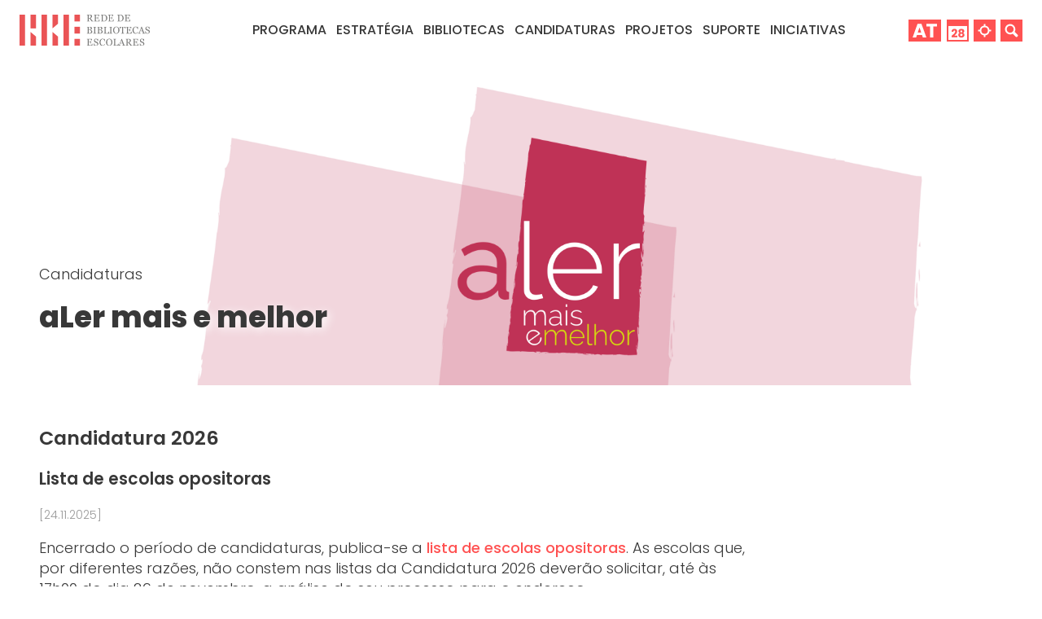

--- FILE ---
content_type: text/html; charset=utf-8
request_url: https://rbe.mec.pt/np4/candidatura-aler-mais-e-melhor.html
body_size: 41846
content:
















<!doctype html>
<html class="no-js" lang="pt">
<head>
    <meta charset="utf-8">
<meta name="description" content="RBE: Rede de Bibliotecas Escolares">
<meta name="viewport" content="width=device-width, initial-scale=1">

<meta name="robots" content="index,follow"/>
<meta name="ICBM" content="38.718382, -9.158188"/>
<meta name="geo.position" content="38.718382, -9.158188"/>
<meta name="geo.placename" content="Lisboa, Portugal"/>
<meta name="DC.creator" content="Rede Bibliotecas Escolares"/>
<meta name="DC.publisher" content="Rede Bibliotecas Escolares"/>

<meta name="DC.format" content=" text, image"/>
<meta name="DC.language" content="pt"/>
<meta name="DC.coverage" content="Portugal. Lisboa"/>
<meta name="DC.rights" content="https://creativecommons.org/licenses/by-nc-nd/4.0/deed.pt"/>
<meta name="DC.audience" content="professores bibliotecários, docentes, alunos"/>

<meta name="DC.type" content="text"/>

<meta property="og:type" content="website"/>
<meta property="og:site_name" content="RBE: Rede de Bibliotecas Escolares"/>

<meta property="og:admins" content="0"/>
<meta property="og:type" content="website">

<link rel="SHORTCUT ICON" href="/img/favico.png"/>
<link rel="ICON" href="/img/favico.png"/>

<link rel="stylesheet" href="/css/normalize.css">
<link rel="stylesheet" href="/css/main.css">

    <meta property="og:image" content="/np4/file/14/top_alerMais.png">
    <title>aLer mais e melhor
    </title>
    <meta property="og:title" content="aLer mais e melhor">

    <style>
        body {
    min-width: 1280px;
    margin-top: 73px;
}


#menu {
    height: 73px;
    position: fixed;
    width: 100%;
    min-width: 1280px;
    top: 0;
    z-index: 10;
    background-color: white;
}

#menu #logo {
    position: fixed;
    left: 24px;
    top: 18px;
}

#menu #logo img {
    width: 160px;
}

#menu ul {
    position: absolute;
    left: calc(50% - 310px - 24px);
    top: 24px;
    list-style: none;
    font-size: 1em;
    line-height: 1;
    margin: 0;
    padding: 0;
}

#menu li {
    display: inline-block;
    font-weight: 500;
    padding: 4px 0;
    margin: 0 4px;
    border-top: 1px solid transparent;
    text-transform: uppercase;
    cursor: pointer;
}

#menu li:hover {
    border-top: 1px solid #FF5252;
}

#menu li a {
    text-decoration: none;
    color: inherit;
}

#menu #si, #menu #agenda, #menu #mapa, #menu #search, #menu #nav {
    position: absolute;
    top: 24px;
    cursor: pointer;
}

#menu #search {
    right: 24px;
}

#menu #si {
    right: 124px;
}

#menu #agenda {
    right: 90px;
}

#menu #mapa {
    right: 57px;
}

#menu #search img {
    width: 27px
}

#menu #mapa img {
    width: 27px
}

#menu #si img {
    height: 27px
}

#menu #agenda img {
    height: 27px
}

#menu #nav img {
    width: 40px;
}

#submenu {
    position: fixed;
    top: 72px;
    z-index: 2;
    width: 100%;
    height: 72px;
    background-color: rgba(255, 255, 255, .8);
}

#submenu #subin {
    position: relative;
    border-top: 4px solid #FF5252;
    margin: 0 24px;
    text-align: center;
}

#submenu ul {
    list-style: none;
    font-family: Poppins, sans-serif;
    font-size: 1em;
    line-height: 1;
    margin: 20px 0 0;
    padding: 0;
}

#submenu li {
    display: inline-block;
    font-weight: 400;
    padding: 4px 0;
    margin: 0 9px;
    border-top: 1px solid transparent;
}

#submenu li:first-child {
    margin-left: 0;
}

#submenu li a {
    text-decoration: none;
    color: inherit;
}

#submenu li:hover {
    border-top: 1px solid #FF5252;
}

#footer {
    height: 119px;
    position: relative;
    overflow: hidden;
    padding: 0 25px;
    background-color: #eeeeee;
}

/*.container.article {*/
/*    min-height: 500px;*/
/*}*/

/*STICKY*/
/*#footer {*/
/*    position: fixed !important;*/
/*    bottom: 0;*/
/*    width: 100%;*/
/*}*/
/*#contactos{*/
/*    background-color: #f5f5f5;*/
/*    position: fixed !important;*/
/*    bottom: 119px;*/
/*    width: 100%;*/
/*}*/
/*body{*/
/*    margin-bottom:calc(119px + 160px);*/
/*}*/

.container {
    width: 1232px;
    margin-left: calc(50% - 616px);
}

/*CATLIST */
.catList {
    position: relative;
    overflow: hidden;
    margin-top: 10px;
    padding: 0 24px 36px;
    background-color: white;
}

.catList .title {
    font-size: 1.5em;
    font-weight: 500;
    text-align: center;
    text-transform: uppercase;
    margin-top: 48px;
    margin-bottom: 33px;
}

.catList .title a {
    text-decoration: none;
    color: inherit;
}

.catList .container {
    width: 1256px;
    margin-left: calc(50% - 616px - 24px);
}

.catList .item {
    position: relative;
    width: 290px;
    height: 290px;
    text-align: center;
    float: left;
    margin-left: 24px;
    margin-bottom: 24px;
    cursor: pointer;
}

.catList .item .itemTitle {
    width: 258px;
    height: 290px;
    text-align: center;
    position: absolute;
    z-index: 2;
    /*padding-top: 112px;*/
    padding-left: 16px;
    padding-right: 16px;
    font-size: 1em;
    color: white;
    font-weight: 600;
    background-color: rgba(255, 82, 82, 0.8);
    display: none;
}

.catList .item:hover .itemTitle {
    display: table;
}

.catList .item .itemTitle > span {
    display: table-cell;
    vertical-align: middle;
    max-width: 258px;
    overflow-x: hidden;
}

.catList .item .itemTitle span.itemTitleSub {
    font-size: 80%;
    display: block;
    margin-top: 10px;
}

.catList .item img {
    position: absolute;
    width: 100%;
    height: 100%;
    object-fit: cover;
    display: block;
}


.catList .catText {
    font-size: 1.3125em;
    font-weight: 400;
    text-align: left;
    text-transform: uppercase;
    margin-left: 24px;
    /*margin-top: 48px;*/
    /*margin-bottom: 33px;*/
}


#catSearch input[type=text], #catSearch select, #catSearch .tagSelector {
    box-sizing: border-box;
    height: 30px;
    font-size: 1.125em;
    line-height: 1.25em;
    color: #FF5252;
    border: 1px solid #FF5252;
    padding: 0 6px;
    margin: 0;
    appearance: none;
    -moz-appearance: none;
    -webkit-appearance: none;
    border-radius: 0;
    text-align: left;
}

#catSearch input[type=text] {
    width: 30%;
    background: url("/img/searchTxtBg.svg") no-repeat right content-box;
    background-size: 16px 16px;
    background-color: white;
    background-clip: padding-box;
}

#catSearch select {
    width: 15%;
    background: url("/img/selectBg.svg") no-repeat right content-box;
    background-size: 16px 16px;
    background-color: white;
    background-clip: padding-box;
}

#catSearch select[name=from] {
    margin-left: 4%;
}

#catSearch select[name=to] {
    margin-left: 1%;
}

#catSearch .tagSelector {
    width: 30%;
    background: url("/img/selectBg.svg") no-repeat right content-box;
    background-size: 16px 16px;
    float: right;
    margin-right: 0;
}

#tagList {
    display: none;
    width: calc(30% - 12px - 2px);
    position: absolute;
    top: 43px;
    right: 0;
    z-index: 3;
    color: #FF5252;
    border: 1px solid #FF5252;
    background: white;
    padding: 6px;
}

#catSearch select[name=tags] {
    width: 30%;
    background: url("/img/selectBg.svg") no-repeat right content-box;
    background-size: 16px 16px;
    float: right;
    margin-right: 0;
}


/*ARTIGO*/

#artBanner {
    position: relative;
    width: 100%;
    overflow: hidden;
    background-color: #FF5252;
}

#catTitle {
    position: relative;
    width: 100%;
    overflow: hidden;
    background-color: #FF5252;
    color: white;
    font-weight: 300;
    font-size: 1.125em;
    line-height: 1.1;
    text-shadow: 3px 3px 12px rgba(0, 0, 0, 0.40);
}

#artBanner.withBanner,
#catTitle.withBanner {
    height: 400px;
}

#artBanner img,
#catTitle img {
    position: absolute;
    top: 0;
    left: 0;
    height: 400px;
    width: 100%;
    object-fit: cover;
}


#artBanner .newsCat,
#catTitle .newsCat {
    color: white;
    font-weight: 300;
    font-size: 1.125em;
    line-height: 1.1;
    text-shadow: 3px 3px 12px rgba(0, 0, 0, 0.40);
    margin: 40px 48px 40px 24px;
}

#artBanner.withBanner .newsCat,
#catTitle.withBanner .newsCat {
    position: absolute;
    bottom: 0;
    /*left: 0;*/
    max-width: 1232px;
}

#artBanner .newsCat a,
#catTitle a {
    text-decoration: none;
    color: white;
}


#artBanner h1,
#catTitle h1 {
    color: white;
    font-weight: 800;
}

#catTitle h2 {
    font-size: 1.125em;
    line-height: 1.4;
    margin: 0;
    padding: 10px 0 40px;
    font-weight: 300;
}

#artBanner .newsCat.color_title,
#catTitle .newsCat.color_title {
    text-shadow: 3px 3px 12px rgba(255, 255, 255, 1);
    color: #383838;
}

#artBanner .newsCat.color_title a,
#catTitle .newsCat.color_title a {
    color: #383838;
}

#artBanner .newsCat.color_title a:hover,
#catTitle .newsCat.color_title a:hover {
    color: white;
}

#artBanner .newsCat.color_title h1,
#catTitle .newsCat.color_title h1 {
    color: #383838;
}


#nBody {
    padding: 24px;
    font-size: 1.125em;
    font-weight: 300;
    max-width: 875px;
}


/*NEWS CONTENT FORMATTING*/
.article {
    position: relative;
}

.article a {
    color: #FF5252;
    font-weight: 500;
    text-decoration: none;
}

.article a:hover {
    color: #383838;
}

.article strong {
    font-weight: 800;
}

.article ul {
    margin: 0 0 0 20px;
    padding: 0;
    list-style-position: outside;
    /*color: #FF5252;*/
}

.article ul.redlist, .article ul .redlist {
    color: #FF5252;
}

.article ul.blacklist, .article ul .blacklist {
    color: #383838;
}

.article li {
    margin: 0;
    padding: 3px 0;
}

.article #right {
    position: absolute;
    top: 44px;
    right: 24px;
    width: 274px;
}


.red_columns {
    background-color: #FF5252;
    color: white;
    padding: 24px;
    font-size: 1em;
}

.red_columns .container {
    width: 1184px;
    margin-left: calc(50% - 592px);
}

.four_cols {
    column-count: 4;
    column-gap: 24px;
}

.red_columns a {
    color: rgba(255, 255, 255, .7);
    text-decoration: none;
}

.red_columns a:hover {
    color: #383838;
}

.red_columns hr {
    break-after: column;
    width: 0;
}


.gray_slice {
    background-color: #eee;
    padding: 24px;
    font-size: 1em;
}

.white_slice {
    background-color: white;
    padding: 24px;
    font-size: 1em;
}

address {
    font-style: normal;
    font-size: 80%;
}

.gray_text {
    color: #999999;
}

#nBody > *:first-child {
    margin-top: 1em;
}

h1 {
    font-size: 2em;
}

h2 {
    margin-top: 1.245em;
    font-size: 1.3125em;
    font-weight: 600;
}

h3 {
    font-size: 1.125em;
    font-weight: 600;
}

/*backtotop*/
#backtotop {
    position: fixed;
    bottom: 24px;
    right: 24px;
    z-index: 99;
    outline: none;
    background-color: rgba(255, 82, 82, 1); /* Set a background color */
    border: 1px solid white;
    color: white; /* Text color */
    cursor: pointer; /* Add a mouse pointer on hover */
    padding: 10px 15px; /* Some padding */
    /*border-radius: 10px; !* Rounded corners *!*/
    font-size: 0.75em;
    font-weight: 500;
}

#backtotop:hover {
    background-color: rgba(255, 82, 82, 1); /* Add a dark-grey background on hover */
}


/*lightbox*/
/* The Modal (background) */
.lightboxModal {
    display: none;
    position: fixed;
    z-index: 100;
    left: 0;
    top: 0;
    width: 100%;
    height: 100%;
    overflow: auto;
    background-color: black;
}

/* Modal Content */
.lightboxModal .modal-content {
    position: absolute;
    background-color: white;
    margin: auto;
    padding: 0;
    width: 100%;
    height: 100%;
    top: 0;
}

/* The Close Button */
.lightboxModal .close {
    color: white;
    position: absolute;
    font-size: 35px;
    font-weight: bold;
    background-color: rgba(255, 82, 82, 0.8);
    top: 0;
    right: 0;
    padding: 0 16px;
    transition: 0.6s ease;
}

.lightboxModal .close:hover, .close:focus {
    text-decoration: none;
    cursor: pointer;
    background-color: rgba(255, 82, 82, 1);
}

/* Hide the slides by default */
.lightboxModal .slide {
    display: none;
    width: 100%;
    height: 100%;
    background-size: contain;
    background-repeat: no-repeat;
    background-position: center;
    background-color: white;
}

/* Next & previous buttons */
.lightboxModal .prev,
.lightboxModal .next {
    cursor: pointer;
    position: absolute;
    top: 50%;
    width: auto;
    padding: 16px;
    margin-top: -50px;
    color: white;
    font-weight: bold;
    font-size: 20px;
    transition: 0.6s ease;
    /*border-radius: 0 3px 3px 0;*/
    user-select: none;
    -webkit-user-select: none;
    background-color: rgba(255, 82, 82, 0.8);

}

/* Position the "next button" to the right */
.lightboxModal .next {
    right: 0;
    /*border-radius: 3px 0 0 3px;*/
}

/* On hover, add a black background color with a little bit see-through */
.lightboxModal .prev:hover,
.lightboxModal .next:hover {
    background-color: rgba(255, 82, 82, 1);
}

/* Number text (1/3 etc) */
.lightboxModal .numbertext {
    color: #f2f2f2;
    font-size: 12px;
    padding: 8px 12px;
    position: absolute;
    top: 0;
}

#pdfFrame {
    position: absolute;
    width: 100%;
    top: 100px;
    height: calc(100% - 105px);
}

.refBib {
    display: none;
    margin: 24px 100px 24px 24px;
    font-size: 0.75em;
}

/*@media print {*/
/*    html {*/
/*        transform: scale(0.5);*/
/*    }*/
/*}*/

/*contactos*/
#contactos {
    height: 100px;
    position: relative;
    overflow: hidden;
    padding: 30px 25px;
    border-top: 3px solid #FF5252;
    margin: 0 24px;
}

.home #contactos {
    border: 0;
}


#contactos .item {
    width: 72px;
    text-align: center;
    font-size: 0.75em;
    float: left;
    margin: 0 32px;
    cursor: pointer;
}

#contactos .item img {
    width: 72px;
    display: block;
    margin-bottom: 10px;
}

#footerCC {
    position: absolute;
    top: 65px;
    left: 12px;
}

#footerCC img {
    width: 81px
}

#footerPT {
    position: absolute;
    top: 54px;
    right: 0;
}

#footerPT img {
    width: 160px
}

#nav {
    display: none;
}
/*SMALL LIST*/
.small .item {
    width: 189px;
    height: 106px;
}
.small .item .itemTitle {
    width: 157px;
    height: 106px;
}
.small .item .itemTitle > span {
    max-width: 157px;
}


@media screen and (max-width: 1280px) {
    body {
        min-width: 300px;
    }

    #menu {
        min-width: 300px;
    }

    #menu ul {
        font-size: 1.25vw;
        left: calc(50% - 24.21875vw - 1.875vw);
    }

    .container {
        width: 96.25vw !important;
        margin-left: calc(50% - 48.125vw) !important;
    }

    .catList .container {
        width: 98.125vw !important;
        margin-left: calc(50% - 48.125vw - 1.875vw) !important;
    }

    /*HOME*/
    #destaques {
        height: 34vw !important;
    }

    #destaques .destaque {
        height: 34vw !important;
    }

    #destaques .slider {
        top: 12vw !important;
    }

    #destaques .title {
        font-size: 5vw !important;
    }


    #equipa .item img {
        width: 14vw !important;
        border-radius: 8.75vw !important;
        margin-bottom: 0.78125vw !important;
        margin-left: 5vw !important;
    }

    #equipa .item {
        width: 24.0625vw !important;
        font-size: calc(0.4em + 1vw) !important;
        min-font-size: 1em !important;
    }

    #equipa .item img:hover {
        border-width: 1.40625vw !important;
        width: 11.25vw !important;
    }

    #equipa {
        padding: 4.68vw 24px !important;
    }


    #bibliotecas {
        padding: 4.68vw 24px !important;
    }

    #bibliotecas .item {
        width: 30.78125vw !important;
        height: 30.78125vw !important;
        margin-right: 1.95vw !important;
    }

    #bibliotecas .item img {
        width: 30.78125vw !important;
        height: 30.78125vw !important;
        margin-bottom: 0.78125vw;
    }

    #bibliotecas .item img:hover {
        width: 35.46875vw !important;
        height: 35.46875vw !important;
        margin-left: -2.34375vw;
        margin-top: -2.34375vw;
    }

    #bibliotecas .item:last-child {
        margin-right: 0 !important;
    }


    #suporte {
        padding: 4.68vw 24px !important;
    }

    #suporte .item {
        width: 24.0625vw !important;
        font-size: calc(0.4em + 1vw) !important;
    }

    #suporte .item img {
        width: 14.0625vw !important;
        margin-bottom: 0.78125vw !important;
        margin-left: 5vw !important;
        border-radius: 7.03125vw !important;
    }

    /*FOOTER*/
    #contactos {
        height: auto !important;
        padding: 2.34375vw 1.953125vw !important;
        margin: 0 1.875vw;
    }

    #contactos .item {
        width: 5.625vw !important;
        /*font-size: calc(9px + 0.1vw);*/
        margin: 0 2.5vw !important;
    }

    #contactos .item img {
        width: 5.625vw !important;
        /*margin-bottom: 2.5vw !important;*/
    }


    /*ARTICLE*/
    .article #right {
        border-top: 2px solid #FF5252;
        position: relative;
        top: 0;
        right: 0;
        width: auto;
    }

    .article img {
        max-width: 100%;
        height: auto;
    }

    .article iframe {
        max-width: 100%;
    }

    /*CATLIST*/
    .catList {
        margin-top: 10px;
        padding: 0 1.875vw 36px !important;
    }

    .catList .title {
        font-size: 1.5em;
        margin-top: 3.75vw !important;
        margin-bottom: 2.578125vw !important;
    }

    .catList .item {
        width: 22.65625vw !important;
        height: 22.65625vw !important;
        margin-left: 1.875vw !important;
        margin-bottom: 1.875vw !important;
    }

    .catList .item .itemTitle {
        width: 20.15625vw !important;
        height: 22.65625vw !important;
        padding-left: 1.25vw !important;
        padding-right: 1.25vw !important;
        font-size: 1.25vw !important;
    }

    .catList .item .itemTitle > span {
        max-width: 20.15625vw !important;
    }

    .catList .item .itemTitle span.itemTitleSub {
        margin-top: 0.78125vw !important;
    }

    .small .item {
        width: 14.48vw !important;
        height: 8.145vw !important;
    }

    .small .item .itemTitle {
        width: 11.98vw !important;
        height: 8.145vw !important;
    }

    .small .item .itemTitle > span {
        max-width: 11.98vw !important;
    }


    .catList .catText {
        font-size: 1.3125em;
        margin-left: 24px;
    }
}

@media screen and (max-width: 1024px) {
    body {
        font-size: calc(10px + 0.1953125vw);
    }

    #menu #logo img {
        width: 15.625vw;
        min-width: 114px;
    }

    #menu ul {
        display: none;
    }

    #menu #nav {
        right: 24px;
        display: block;
    }

    #menu #search {
        right: calc(24px + 32px + 20px);
        /*right: calc(24px + 40*100/1024vw + 20*100/1024vw);*/
        /*right: calc(24px + 3.90625vw + 1.953125vw);*/
    }

    #menu #mapa {
        right: 108px;
    }

    #menu #si {
        right: 176px;
    }

    #menu #agenda {
        right: 141px;
    }

    #menu #nav img,
    #menu #search img,
    #menu #mapa img,
    #menu #si img {
        height: 27px;
    }

    #menu.onMobile {
        background-color: rgba(255, 255, 255, 1);
        height: 100%;
    }

    #menu.onMobile ul {
        display: block;
        top: 80px;
        left: 24px;
        font-size: 1em;
        width: 150px;
    }

    #menu.onMobile ul li {
        display: block;
        margin: 8px 0;
        border: 0;
    }

    #menu.onMobile li:hover {
        color: #FF5252;
    }

    #submenu.onMobile {
        position: absolute;
        top: 90px;
        z-index: 15;
        margin: 0;
        left: 174px;
        max-width: calc(100% - 174px);
        background: none;

    }

    #submenu.onMobile ul {
        margin-top: 0;
        border: 0;
    }

    #submenu.onMobile ul li {
        display: block;
        text-align: left;
        margin-left: 0;
        border: 0;
    }

    #submenu.onMobile li:hover {
        color: #FF5252;
    }

    #submenu.onMobile #subin {
        margin: 0 24px 0 0;
        border: 0;
    }

    /*FOOTER*/
    #contactos {
        height: auto !important;
        padding: 24px 20px !important;
        margin: 0 19px;
    }

    #contactos .item {
        width: 57px !important;
        font-size: 10px;
        margin: 0 25px !important;
        margin-bottom: 10px !important;
    }

    #contactos .item img {
        width: 58px !important;
        margin-bottom: 10px !important;
    }

    #footerCC {
        top: 20px;
    }

    #footerPT {
        top: 20px;
    }

    #footerCC img {
        width: 7.91015625vw
    }

    #footerPT img {
        width: 19.53125vw
    }

    /*CATLIST*/
    .catList {
        margin-top: 10px;
        padding: 0 1.875vw 36px !important;
    }

    .catList .title {
        font-size: 1.5em;
        margin-top: 3.75vw !important;
        margin-bottom: 2.578125vw !important;
    }

    .catList .item {
        width: 30.8vw !important;
        height: 30.8vw !important;
        margin-left: 1.875vw !important;
        margin-bottom: 1.875vw !important;
    }

    .catList .item .itemTitle {
        width: 28.3vw !important;
        height: 30.8vw !important;
        padding-left: 1.25vw !important;
        padding-right: 1.25vw !important;
        font-size: 1em !important;
    }

    .catList .item .itemTitle > span {
        max-width: 20.15625vw !important;
    }

    .catList .item .itemTitle span.itemTitleSub {
        margin-top: 0.78125vw !important;
    }

    .catList .catText {
        font-size: 1.3125em;
        margin-left: 24px;
    }

    .small .item {
        width: 22.6vw !important;
        height: 12.7125vw !important;
    }

    .small .item .itemTitle {
        width: 20.1vw !important;
        height: 12.7125vw !important;
    }

    .small .item .itemTitle > span {
        max-width: 20.1vw !important;
    }
}



    </style>
</head>

<body>







<div id="menu">
    <div id="logo"><a href="/"><img src="/img/logo.svg" alt="RBE"></a></div>
    <ul>
        
        <li>
            
            <span data-catid="3">Programa </span>
            

        </li>
        
        <li>
            
            <span data-catid="46">Estratégia </span>
            

        </li>
        
        <li>
            
            <span data-catid="5">Bibliotecas </span>
            

        </li>
        
        <li>
            
            <a href="/np4/candidaturas/"
               data-catid="4">Candidaturas
            </a>
            

        </li>
        
        <li>
            
            <a href="/np4/projetos/"
               data-catid="12">Projetos
            </a>
            

        </li>
        
        <li>
            
            <span data-catid="7">Suporte </span>
            

        </li>
        
        <li>
            
            <span data-catid="8">Iniciativas </span>
            

        </li>
        
    </ul>
    <div id="si"><a href="/si/login.jsp" title="Área de Trabalho" target="_blank"><img src="/img/AT.svg"
                                                                                            alt="Sistema de Informação"></a>
    </div>
    <div id="agenda"><a href="/np4/agenda/" title="Agenda" ><img src="/img/agenda.svg"
                                                                                            alt="Agenda"></a>
    </div>
    <div id="mapa"><a href="/np4/mapa.html" title="Mapa do Sítio"><img src="/img/mapa.svg" alt="Mapa do Sítio"></a>
    </div>
    <div id="search"><a href="/np4/pesquisa.html" title="Pesquisa"><img src="/img/search.svg" alt="Pesquisa"></a></div>
    <div id="nav"><img src="/img/nav.svg" alt="menu" ></div>
</div>
<div id="submenu" style="display: none">
    <div id="subin">
        
        <div style="display: none" data-topcat="3">
            <ul>
                
                <li><a href="/np4/sobre.html">Sobre</a>
                </li>
                
                <li><a href="/np4/RecursosHumanos.html">Recursos Humanos</a>
                </li>
                
                <li><a href="/np4/parceiros">Parceiros</a>
                </li>
                
                <li><a href="/np4/redes-concelhias.html">Redes concelhias</a>
                </li>
                
                <li><a href="/np4/parc_int/">Parcerias Internacionais</a>
                </li>
                
            </ul>
        </div>
        
        <div style="display: none" data-topcat="46">
            <ul>
                
                <li><a href="/np4/qe.html">Quadro Estratégico</a>
                </li>
                
                <li><a href="/np4/Prioridades.html">Prioridades</a>
                </li>
                
                <li><a href="/np4/Avaliacao.html">Avaliação</a>
                </li>
                
                <li><a href="/np4/115.html">Aprender BE</a>
                </li>
                
                <li><a href="/np4/bases-de-dados.html">Bases de dados</a>
                </li>
                
                <li><a href="/np4/435.html">Sistema de informação</a>
                </li>
                
            </ul>
        </div>
        
        <div style="display: none" data-topcat="5">
            <ul>
                
                <li><a href="/np4/sitios.html">Sítios</a>
                </li>
                
                <li><a href="/np4/sitios-epe.html">Sítios EPE</a>
                </li>
                
                <li><a href="/np4/sitios-mm.html">Sítios MM</a>
                </li>
                
                <li><a href="/np4/ponto-biblioteca.html">Ponto biblioteca</a>
                </li>
                
                <li><a href="dados">Dados</a>
                </li>
                
                <li><a href="/np4/catalogos.html">Catálogos</a>
                </li>
                
                <li><a href="praticas">Práticas</a>
                </li>
                
            </ul>
        </div>
        
        <div style="display: none" data-topcat="7">
            <ul>
                
                <li><a href="divulgacao">Divulgação</a>
                </li>
                
                <li><a href="/np4/orientacoes.html">Orientações</a>
                </li>
                
                <li><a href="/np4/Formacao.html">Formação</a>
                </li>
                
                <li><a href="recursos">Recursos</a>
                </li>
                
                <li><a href="publicacoes">Publicações</a>
                </li>
                
                <li><a href="legislacao">Legislação</a>
                </li>
                
                <li><a href="/np4/805.html">Ligações</a>
                </li>
                
            </ul>
        </div>
        
        <div style="display: none" data-topcat="8">
            <ul>
                
                <li><a href="encontrosBE">Encontros</a>
                </li>
                
                <li><a href="/np4/rInternacional.html">Representação internacional</a>
                </li>
                
                <li><a href="estudos">Estudos</a>
                </li>
                
                <li><a href="oIniciativas">Outras iniciativas</a>
                </li>
                
                <li><a href="eventosexternos">Eventos externos</a>
                </li>
                
            </ul>
        </div>
        
    </div>
</div>
<button onclick="topFunction()" id="backtotop" title="Go to top" style="display: none">&uarr;</button>



<div id="artBanner" class="withBanner">
    
    <img src="/np4/file/14/top_alerMais.png" alt="">
    
    <div class="container">
        <div class="newsCat color_title">

            
            <a href="/np4/candidaturas/">Candidaturas
            </a>

            
            <h1>aLer mais e melhor
            </h1>
        </div>
    </div>
</div>
<div class="container article">
    <div id="nBody">
        
        <html>
 <head></head>
 <body>
  <h2>Candidatura 2026</h2> 
  <h3>Lista de escolas opositoras</h3> 
  <address><span class="gray_text">[24.11.2025]</span></address> 
  <p>Encerrado o período de candidaturas, publica-se a <a title="lista de escolas opositoras" href="{$clientServletPath}/?newsId=3885&amp;fileName=1126.pdf" target="_blank" rel="noopener">lista de escolas opositoras</a>. As escolas que, por diferentes razões, não constem nas listas da Candidatura 2026 deverão solicitar, até às 17h00 do dia 26 de novembro, a análise do seu processo para o endereço <a title="mailto:candidatura2026@mail-rbe.org" href="mailto:candidatura2026@mail-rbe.org" data-linkindex="0">candidatura2026@mail-rbe.org</a> .</p> 
  <h3>Lançamento</h3> 
  <address><span class="gray_text">[27.10.2025]</span></address> 
  <h3>Objeto</h3> 
  <table style="border-collapse: collapse; width: 100%; border-style: none;" border="1"> 
   <tbody> 
    <tr> 
     <td style="width: 99.6248%; background-color: #ecf0f1; border-style: none;"> <p>A candidatura <em>aLer mais e melhor </em>desafia as escolas a delinearem programas que assumam a transversalidade da leitura como estratégia global de intervenção formativa no agrupamento/ escola não agrupada.</p> <p>Pretende-se que seja dada continuidade a práticas significativas já em curso e que seja feito um investimento inovador em práticas sistemáticas de melhoria.</p> </td> 
    </tr> 
   </tbody> 
  </table> 
  <h3>Destinatários</h3> 
  <p>&nbsp;Escolas do subsistema de ensino público, ainda não integradas no programa<strong> </strong><em>aLer mais e melhor</em>.</p> 
  <h3>Aspetos a considerar</h3> 
  <p>Na elaboração da candidatura deverão obrigatoriamente ser tidos em conta os aspetos seguintes:</p> 
  <ul> 
   <li>o programa a propor deverá apresentar uma estratégia estruturada e transversal para a globalidade dos níveis de ensino do agrupamento/ escola, prevendo trabalho em todos os estabelecimentos de ensino, com ou sem biblioteca;</li> 
   <li>a proposta deve centrar-se no desenvolvimento dos cinco eixos que estruturam o programa, definindo claramente as ações de continuidade e as ações que representem uma melhoria significativa das práticas e, subsequentemente, das competências dos alunos;</li> 
   <li>as ações de promoção da leitura deverão ser associadas a diferentes formas de expressão.</li> 
  </ul> 
  <h3>&nbsp;Prazo&nbsp;</h3> 
  <p>O procedimento de candidatura decorre entre o dia 27 de outubro e as <strong>18h00 do dia 21 de novembro</strong> de 2025.&nbsp;</p> 
  <h3>Procedimento de candidatura</h3> 
  <p>As escolas deverão preencher e submeter o formulário de candidatura, a partir da <a title="Área de trabalho da RBE" href="https://rbeurl.pt/at" target="_blank" rel="noopener">Área de trabalho da RBE</a>, e enviar, de acordo com os procedimentos definidos, a documentação complementar solicitada no questionário.</p> 
  <p>&nbsp;</p> 
  <hr> 
  <p>Esta candidatura integra a área de intervenção <img src="{$clientServletPath}/?newsId=826&amp;fileName=inovar.png" width="100" height="104"></p> 
  <div id="right"> 
   <h3>Veja também</h3> 
   <ul class="blacklist"> 
    <li><a title="Aviso de abertura" href="{$clientServletPath}/?newsId=3885&amp;fileName=aviso1126.pdf" target="_blank" rel="noopener">Aviso de abertura</a></li> 
    <li><a title="Lista de candidaturas" href="{$clientServletPath}/?newsId=3885&amp;fileName=1126.pdf" target="_blank" rel="noopener">Lista de candidaturas</a></li> 
   </ul> 
  </div>
 </body>
</html>

    </div>
    <div id="right">
        
    </div>
</div>





<div id="contactos">
    <div class="container">
        <div class="item"><a title="Contactos" href="contactos.html"><img src="/img/foot/f1.svg" alt="_" border="0" /></a>
<div class="itemTitle">Contactos</div>
</div>
<div class="item"><a title="Acessibilidade" href="https://www.rbe.mec.pt/np4/Acessibilidade.html" target="_blank" rel="noopener"><img src="/img/foot/f9.svg" alt="_" border="0" /></a>
<div class="itemTitle">Acessibilidade</div>
</div>
<div class="item"><a href="listaDistribuicao.html"><img src="/img/foot/f2.svg" alt="_" border="0" /></a>
<div class="itemTitle" style="margin: 0 -26px;">Lista de distribui&ccedil;&atilde;o</div>
</div>
<div class="item"><a title="Blogue RBE" href="https://blogue.rbe.mec.pt/" target="_blank" rel="noopener"><img src="/img/foot/f3.svg" alt="_" border="0" /></a>
<div class="itemTitle">Blogue</div>
</div>
<div class="item"><a title="Facebook RBE" href="https://www.facebook.com/rbeportugal" target="_blank" rel="noopener"><img src="/img/foot/f5.svg" alt="_" border="0" /></a>
<div class="itemTitle">Facebook</div>
</div>
<div class="item"><a title="Instagram RBE" href="https://www.instagram.com/rbe_pt/" target="_blank" rel="noopener"><img src="/img/foot/f6.svg" alt="_" border="0" /></a>
<div class="itemTitle">Instagram</div>
</div>
<div class="item"><a title="Twitter RBE" href="https://twitter.com/rbe_pt" target="_blank" rel="noopener"><img src="/img/foot/f7.svg" alt="_" border="0" /></a>
<div class="itemTitle">Twitter</div>
</div>
<div class="item"><a title="Canal youtube RBE" href="https://www.youtube.com/user/blogrbe" target="_blank" rel="noopener"><img src="/img/foot/f8.svg" alt="_" border="0" /></a>
<div class="itemTitle">YouTube</div>
</div>
<div class="item"><a title="Flipboard RBE" href="https://flipboard.com/@rbe_pt" target="_blank" rel="noopener"><img src="/img/foot/f10.svg" alt="_" border="0" /></a>
<div class="itemTitle">Flipboard</div>
</div>
        <div style="clear: both;">&nbsp;</div>
    </div>
</div>

<div id="footer">
    <div class="container" style="width: 1232px;margin-left: calc(50% - 616px);position: relative">
        <div id="footerCC">
            <a href="https://creativecommons.org/licenses/by-nc-nd/4.0/deed.pt"><img src="/img/CC.svg" alt="_"></a>
        </div>
        <div id="footerPT">
            <a href="https://www.portugal.gov.pt/"><img src="/img/ME_logo2024.svg" style="width: 240px;height: auto" alt="_"></a>
        </div>
    </div>
</div>



<script src="/js/vendor/modernizr-3.11.2.min.js"></script>
<script src="/js/vendor/jquery-3.5.1.min.js"></script>
<script src="/js/plugins.js"></script>
<script src="/js/main.js"></script>

<script>
    window.ga = function () {
        ga.q.push(arguments)
    };
    ga.q = [];
    ga.l = +new Date;
    ga('create', 'UA-164509-13', 'auto');
    ga('set', 'anonymizeIp', true);
    ga('set', 'transport', 'beacon');
    ga('send', 'pageview')
</script>
<script src="https://www.google-analytics.com/analytics.js" async></script>
<script>
    // function addPdfViewer($a, e) {
    //     if ($a.attr("data-viewer")) return;
    //     $a.attr("data-viewer", true);
    //     if ($a.attr("href").toLowerCase().endsWith(".pdf")) {
    //         let uri = $a.attr("href");
    //         if (uri.startsWith("?")) uri = "/np4/" + uri;
    //         else if(!uri.toLowerCase().startsWith("http") && uri.lastIndexOf("np4/")>=0)
    //             uri = "/np4/"+uri.substr(uri.lastIndexOf("np4/")+4);
    //         openPDFViewer(uri, $(this));
    //         e.preventDefault();
    //         return false;
    //     } else if ($a.attr("target") === "_blank")
    //         window.open($a.attr("href"));
    //     else
    //         location = $a.attr("href");
    // }

    // HANDLE SUB MENU SHOW
    $(function () {
        const $nav = $("#nav");
        $nav.click(function(){
            $nav.toggleClass("onMobile");
            $("#menu").toggleClass("onMobile");
            $("#submenu").toggleClass("onMobile");
        })

        const menuLinks = $("#menu li a,#menu li span");
        const $submenu = $("#submenu");
        let hideTask = 0;
        menuLinks.on("mouseenter", function () {
            if (hideTask) {
                clearTimeout(hideTask);
                hideTask = 0;
            }

            let subitems = $("#submenu div[data-topcat=" + $(this).data("catid") + "]");
            $("#submenu div[data-topcat]").hide();
            if (subitems.length) {
                subitems.show();
                if ($submenu.is(':hidden'))
                    $submenu.slideDown(200);
            } else {
                $submenu.slideUp(200);
            }
        }).on("mouseleave", function () {
            if (hideTask) {
                clearTimeout(hideTask);
                hideTask = 0;
            }
            hideTask = setTimeout(function () {
                if (hideTask) {
                    hideTask = 0;
                    $submenu.slideUp(200);
                }
            }, 1000);
        })
        $submenu.on("mouseenter", function () {
            if (hideTask) {
                clearTimeout(hideTask);
                hideTask = 0;
            }
        })
        $submenu.on("mouseleave", function () {
            if (hideTask) {
                clearTimeout(hideTask);
                hideTask = 0;
            }
            hideTask = setTimeout(function () {
                if (hideTask) {
                    hideTask = 0;
                    $submenu.slideUp(200);
                }
            }, 1000);
        });


        //HANDLE projectos click
        $(".catList .item").on("click", function (e) {
            e.preventDefault();
            const $a = $("a", this);
            if ($a.attr("target") === "_blank")
                window.open($a.attr("href"));
            else
                location = $a.attr("href");
            // return addPdfViewer($("a", this), e);
        });
        //HANDLE any a to pdf click
        // $("a").each(function () {
        //     const $a = $(this);
        //     let isPdf = $a.attr("href").toLowerCase().endsWith(".pdf");
        //     if (isPdf)
        //         $a.on("click", function (e) {
        //             return addPdfViewer($a, e);
        //         });
        // })
        //HANDLE CONTACTOS ANIMATION
        $("#contactos .item img").each(function () {
            new Image().src = $(this).attr("src").replace("foot/", "foot/on/");
        });
        $("#contactos .item").on("mouseenter", function () {
            let src = $("img", this).attr("src");
            if (src.indexOf("foot/on/") === -1) $("img", this).attr("src", src.replace("foot/", "foot/on/"));
        }).on("mouseleave", function () {
            let src = $("img", this).attr("src");
            if (src.indexOf("foot/on/") !== -1) $("img", this).attr("src", src.replace("foot/on/", "foot/"));
        }).on("click", function (e) {
            openInnerLink(e, this);
        });
    });

    // BACK TO TOP
    $(function () {
        let mybutton = $("#backtotop");
        $(window).on("scroll", function () {
                if (document.body.scrollTop > 50 || document.documentElement.scrollTop > 50) mybutton.show(); else mybutton.hide();
            }
        );
    });

    function topFunction() {
        document.documentElement.scrollTop = 0;
    }

    // LIGHTBOX init
    $(function () {
        let $lightbox = $(".image_gallery");
        if ($lightbox.length > 0) {
            $(document.body).remove("lightboxModal");
            let lightboxModal = $(document.body).append("<div class='lightboxModal'>").find(".lightboxModal");
            let content = lightboxModal.append("<div class='modal-content'>").find(".modal-content");
            content.append('<span class="close cursor" onclick="closeModal()">&times;</span>');
            content.append('<a class="prev" onclick="plusSlides(-1)">&#10094;</a>');
            content.append('<a class="next" onclick="plusSlides(1)">&#10095;</a>');

            let images = $lightbox.find("img");
            for (let i = 0; i < images.length; i++) {
                const img = $(images[i]);
                img.closest(".item").off("click");
                img.closest(".item").on("click", function (e) {
                    openModal();
                    currentSlide(i + 1);
                    e.preventDefault();
                    return false;
                });
                let slide = $('<div class="slide">');//<div class="numbertext">' + (i + 1) + ' / ' + images.length + '</div></div>
                slide.css("backgroundImage", "url(" + (img.attr("src").indexOf("http") < 0 && img.attr("src").indexOf("/np4/") < 0 ? "/np4/" : "") + img.attr("src") + ")");
                content.append(slide);
            }
        }
    })

    function openModal() {
        $(".lightboxModal").show()
    }

    // Close the Modal
    function closeModal() {
        $(".lightboxModal").hide()
    }

    let slideIndex = 1;
    // showSlides(slideIndex);

    // Next/previous controls
    function plusSlides(n) {
        showSlides(slideIndex += n);
    }

    // Thumbnail image controls
    function currentSlide(n) {
        showSlides(slideIndex = n);
    }

    function showSlides(n) {
        const slides = $(".slide");
        slides.hide();
        if (n > slides.length) slideIndex = 1
        if (n < 1) slideIndex = slides.length
        $(slides[slideIndex - 1]).show();
    }

    // function openPDFViewer(uri, item) {
    //     $(document.body).remove("lightboxModal");
    //     let lightboxModal = $(document.body).append("<div class='lightboxModal'>").find(".lightboxModal");
    //     let content = lightboxModal.append("<div class='modal-content'>").find(".modal-content");
    //     content.append('<span class="close cursor" onclick="closeModal()">&times;</span>');
    //
    //     content.append($(".refBib", item));
    //     content.find(".refBib").show();
    //
    //     content.append('<iframe src="/js/vendor/pdfjs/web/viewer.html?file=' + encodeURIComponent(uri) + '" id="pdfFrame" ></iframe>');
    //     openModal();
    // }

</script>
<script>

</script>
</body>

</html>


--- FILE ---
content_type: image/svg+xml
request_url: https://rbe.mec.pt/img/foot/on/f7.svg
body_size: 389
content:
<svg data-name="Layer 1" xmlns="http://www.w3.org/2000/svg" viewBox="0 0 72 72"><circle cx="36" cy="36" r="36" style="fill:#ff5252"/><path d="M54 27.46a13.84 13.84 0 0 1-4 1.09 7 7 0 0 0 3.07-3.86 14.15 14.15 0 0 1-4.43 1.7 7 7 0 0 0-12.07 4.77 7.52 7.52 0 0 0 .18 1.59 19.8 19.8 0 0 1-14.37-7.29 7 7 0 0 0 2.16 9.31 6.88 6.88 0 0 1-3.16-.87v.1A7 7 0 0 0 27 40.83a6.93 6.93 0 0 1-1.84.24 7.09 7.09 0 0 1-1.35-.07 7 7 0 0 0 6.52 4.84 14 14 0 0 1-8.67 3 13.09 13.09 0 0 1-1.66-.1 19.74 19.74 0 0 0 10.69 3.14c12.83 0 19.85-10.63 19.85-19.85v-.9A14.56 14.56 0 0 0 54 27.46z" style="fill:#fff"/></svg>

--- FILE ---
content_type: image/svg+xml
request_url: https://rbe.mec.pt/img/foot/f9.svg
body_size: 615
content:
<svg id="Layer_1" data-name="Layer 1" xmlns="http://www.w3.org/2000/svg" viewBox="0 0 72 72"><circle cx="36" cy="36" r="36" style="fill:#eee"/><path d="M38.74,16.15a3.1,3.1,0,0,1,3.1,3.1v7.92h1.61a3.1,3.1,0,0,1,3.1,3.1V41a3.1,3.1,0,0,1-3.1,3.1H36.81V54.24H41a.81.81,0,1,1,0,1.61H31a.81.81,0,1,1,0-1.61h4.22V44.13H28.55a3.1,3.1,0,0,1-3.1-3.1V30.27a3.1,3.1,0,0,1,3.1-3.1h1.61V19.25a3.1,3.1,0,0,1,3.1-3.1h5.48m-1.93,5.6h3.41v-2.5a1.49,1.49,0,0,0-1.48-1.49H36.81v4m-5,0h3.41v-4H33.26a1.49,1.49,0,0,0-1.48,1.49v2.5m1.48,16.44h5.48a1.49,1.49,0,0,0,1.48-1.49V23.37H31.78V36.7a1.49,1.49,0,0,0,1.48,1.49m0,1.61a3.1,3.1,0,0,1-3.1-3.1V28.78H28.55a1.49,1.49,0,0,0-1.49,1.49V41a1.49,1.49,0,0,0,1.49,1.49h14.9A1.49,1.49,0,0,0,44.94,41V30.27a1.49,1.49,0,0,0-1.49-1.49H41.84V36.7a3.1,3.1,0,0,1-3.1,3.1H33.26" style="fill:#383838"/></svg>

--- FILE ---
content_type: image/svg+xml
request_url: https://rbe.mec.pt/img/foot/on/f1.svg
body_size: 1117
content:
<svg data-name="Layer 1" xmlns="http://www.w3.org/2000/svg" viewBox="0 0 72 72"><circle cx="36" cy="36" r="36" style="fill:#ff5252"/><path d="M54.2 49.93H17.8a.81.81 0 0 1 0-1.61h36.4a.81.81 0 0 1 0 1.61zm-1.48-3.67a.8.8 0 0 1-.81-.8V27.67h-5.42a.81.81 0 0 1 0-1.61h6.23a.8.8 0 0 1 .8.8v18.6a.8.8 0 0 1-.8.8zm-7 0a.8.8 0 0 1-.81-.8v-9.1a.81.81 0 0 1 1.61 0v9.1a.8.8 0 0 1-.78.8zm-6.49 0a.8.8 0 0 1-.81-.8v-9.1a.81.81 0 0 1 1.61 0v9.1a.8.8 0 0 1-.78.8zm-6.49 0a.8.8 0 0 1-.81-.8v-9.1a.81.81 0 0 1 1.61 0v9.1a.8.8 0 0 1-.78.8zm-6.49 0a.8.8 0 0 1-.81-.8v-9.1a.81.81 0 0 1 1.61 0v9.1a.8.8 0 0 1-.78.8zm-7 0a.8.8 0 0 1-.8-.8v-18.6a.8.8 0 0 1 .8-.8h6.23a.81.81 0 0 1 0 1.61h-5.39v17.79a.8.8 0 0 1-.81.8zm30-7.53a.8.8 0 0 1-.81-.8v-1.57a.81.81 0 0 1 1.61 0v1.57a.8.8 0 0 1-.74.8zm-26.61 0a.8.8 0 0 1-.81-.8v-1.57a.81.81 0 0 1 1.61 0v1.57a.8.8 0 0 1-.74.8zm26.61-4.91a.8.8 0 0 1-.81-.8v-1.57a.81.81 0 0 1 1.61 0V33a.8.8 0 0 1-.74.82zm-26.61 0a.8.8 0 0 1-.81-.8v-1.57a.81.81 0 0 1 1.61 0V33a.8.8 0 0 1-.74.82zm23 0H26.27a.81.81 0 1 1 0-1.61h19.47a.81.81 0 0 1 0 1.61zm0-2.74a.85.85 0 0 1-.35-.08l-9.47-4.69L26.63 31a.8.8 0 1 1-.73-1.43l9.3-4.69v-6a.8.8 0 0 1 .8-.8h5.82a.8.8 0 0 1 .8.8v3.05a.8.8 0 0 1-.8.8h-5V25l9.28 4.6a.81.81 0 0 1 .37 1.08.8.8 0 0 1-.74.4zm-8.93-10H41v-1.4h-4.2z" style="fill:#fff"/></svg>

--- FILE ---
content_type: image/svg+xml
request_url: https://rbe.mec.pt/img/foot/on/f8.svg
body_size: 1470
content:
<svg data-name="Layer 1" xmlns="http://www.w3.org/2000/svg" viewBox="0 0 72 72"><circle cx="36" cy="36" r="36" style="fill:#ff5252"/><path d="M35.67 20.46a2.76 2.76 0 0 0-.86 0 2.71 2.71 0 0 0-2.2 1.9s-.1.68-.1 1v4.88a3.51 3.51 0 0 0 .49 1.55 2.5 2.5 0 0 0 1.93 1.15 4.36 4.36 0 0 0 .72 0 2.49 2.49 0 0 0 1.84-1.14 3.37 3.37 0 0 0 .51-1.57v-4.88c0-.3-.09-1-.09-1a2.74 2.74 0 0 0-2.22-1.91m.46 2.89v4.88c0 1.17-.88 1.07-.88 1.07s-1 .1-1-1.07v-4.86c0-1.37 1-1.27 1-1.27 1 0 .88 1.27.88 1.27m-7.23-1L27.44 17h-2.15l2.63 8.2v5.57h2V25.2l2.5-8.2h-2.06zm14.16-1.85v7.91a1.69 1.69 0 0 1-1.08.89c-.69 0-.59-.48-.59-.48v-8.3h-1.87v8.88A1.37 1.37 0 0 0 41 31c1 0 2.05-1.26 2.05-1.26v1.17h1.86V20.52zm5.81 13.43c-2.26-.39-4.82-.3-13-.39-5.51 0-8.28.09-8.66.09-3.55.2-6-.29-6.9 3.55a43.23 43.23 0 0 0-.58 7C20 48.8 19.56 54.31 24 54.71c2.26.2 8.17.29 12.06.29 5.32 0 11.08-.1 13.05-.5A3.79 3.79 0 0 0 51 53c1.15-1.54 1.17-3.87 1.27-8.86-.19-4.24.1-9.75-3.35-10.24m-19.61 4.95H27v11.92h-2V38.85h-2.19v-2.06h6.5a15.73 15.73 0 0 1 0 2.06m5.8 12h-1.87v-1.17S32.26 51 31.18 51s-1.48-.69-1.48-2v-8.57h1.87v8.37s0 .39.49.39a1.68 1.68 0 0 0 1.18-.88v-7.88h1.87zM42.3 49s-.2 2-1.38 2a2.83 2.83 0 0 1-2.26-1.17v1.08h-1.87v-14h1.87v4.54s1-1.19 1.87-1.19a1.73 1.73 0 0 1 1.77 1.84zm7.09 0c-.29 1.77-2.47 2-2.47 2a2.85 2.85 0 0 1-3.05-3v-4.91a4 4 0 0 1 .2-1c.2-.59.4-1.77 2.76-1.77a2.59 2.59 0 0 1 2.66 2.76V46h-3.74v2a1.05 1.05 0 0 0 1.08 1.18c.79 0 .79-1.18.79-1.18v-.79h1.87a5.88 5.88 0 0 1-.1 1.78m-1.77-5.91s-.1-1.08-.89-1.08-1 .89-1 1.09v1.28h1.87zm-8-1.09a1.4 1.4 0 0 0-.88.4v6.4a1.21 1.21 0 0 0 .88.39c.79 0 .79-.88.79-.88v-5.21c0-.69-.3-1.09-.79-1.09" style="fill:#fff;fill-rule:evenodd"/></svg>

--- FILE ---
content_type: image/svg+xml
request_url: https://rbe.mec.pt/img/AT.svg
body_size: 31909
content:
<?xml version="1.0" encoding="utf-8"?>
<!-- Generator: Adobe Illustrator 24.3.0, SVG Export Plug-In . SVG Version: 6.00 Build 0)  -->
<!DOCTYPE svg PUBLIC "-//W3C//DTD SVG 1.1//EN" "http://www.w3.org/Graphics/SVG/1.1/DTD/svg11.dtd" [
	<!ENTITY ns_extend "http://ns.adobe.com/Extensibility/1.0/">
	<!ENTITY ns_ai "http://ns.adobe.com/AdobeIllustrator/10.0/">
	<!ENTITY ns_graphs "http://ns.adobe.com/Graphs/1.0/">
	<!ENTITY ns_vars "http://ns.adobe.com/Variables/1.0/">
	<!ENTITY ns_imrep "http://ns.adobe.com/ImageReplacement/1.0/">
	<!ENTITY ns_sfw "http://ns.adobe.com/SaveForWeb/1.0/">
	<!ENTITY ns_custom "http://ns.adobe.com/GenericCustomNamespace/1.0/">
	<!ENTITY ns_adobe_xpath "http://ns.adobe.com/XPath/1.0/">
]>
<svg version="1.1" id="Layer_1" xmlns:x="&ns_extend;" xmlns:i="&ns_ai;" xmlns:graph="&ns_graphs;"
	 xmlns="http://www.w3.org/2000/svg" xmlns:xlink="http://www.w3.org/1999/xlink" x="0px" y="0px" viewBox="0 0 40 27"
	 style="enable-background:new 0 0 40 27;" xml:space="preserve">
<style type="text/css">
	.st0{fill:#FF5252;}
	.st1{fill:#FFFFFF;}
</style>
<switch>
	<foreignObject requiredExtensions="&ns_ai;" x="0" y="0" width="1" height="1">
		<i:aipgfRef  xlink:href="#adobe_illustrator_pgf">
		</i:aipgfRef>
	</foreignObject>
	<g i:extraneous="self">
		<rect x="0" class="st0" width="40" height="27"/>
		<g>
			<path class="st1" d="M16.64,19.05h-6.29l-1.01,2.98h-4.3l6.1-16.85h4.75l6.1,16.85h-4.34L16.64,19.05z M15.58,15.89l-2.09-6.17
				l-2.06,6.17H15.58z"/>
			<path class="st1" d="M34.96,5.18v3.29h-4.46v13.56h-4.1V8.47h-4.46V5.18H34.96z"/>
		</g>
	</g>
</switch>
<i:aipgf  id="adobe_illustrator_pgf" i:pgfEncoding="zstd/base64" i:pgfVersion="24">
	<![CDATA[
	KLUv/QBYBbwCetaakTkQAQBqAAAAAAAAQAEVAQAAAL4y+L6/E2VKyezKmmhYB/lQKj2UTbWmVEnt
trQ3tVVGpw0GAIAAAALWCCAJJAkpSwrVdKv5r+zWb23zBbQh1wKAOAaH0gFqunZrVlwQEwCbBcih
a26VcEtA+N+2RYeuudVDuX3nL4C/bj1A65VbdADmOCa77yt0za3/vnFr/jXszu93xTOXLJ/lLMt9
lt+a9qQZzrIci2GYS39XyIoL4FrM+rD7vr4rlM1gPmQwSm4CYJbl+Qtw55UbgMW5Puy+/up9WDtz
w1mWzR4LZ1luzS+n21ie31arfVnh/PIa/u4ch6655RlzyyXLrvCt6Tl+we6HtXKsjt1X7AVwH8rT
KYU8FOf6dRurHOuXuDAUjjwYbgeYtcJZqwXXXr92YwCgQ3mAd2u4/TXshrPWp0N5wMtq4R/Ss2t2
31YoD5i/q43RIR235JjDQnnArJ6/ADhuhfKAOZQH1J8OZy04ruG4FdIy/eG6fV8h3cqzuNXfkJZd
8YxVo+O65pLjUB4Qv2b5dYU1/GphHw5peW5Z7xfw35CWx7l+/XeAuYVdVkjLs9zOapfF+v+dtOL1
07Xw9Ypd/7+sUDaDye7KxS/4wooxXA27Dg9uX5bsymgY3M4f1vb3jVvfNcefnr+AP79vG7LiAlF8
zd/z/gGuh/tWpv+s5bCkUKxuZdinVTDYFRBv/uvGSnILh2hWLVTDcYUlhfol5Tz8XVc7sy64hV0N
F/JQuN7rmCNyru+a49YHiZzjvyzu1+0b0y6Mq2uxrBXDMo7rNOdyZxg3QAv+cyvTcDvX3HlJ39rM
pbn5y63MnZd05rzpSR/XtZS7pB7noN23ldHtLJbp0JVdjDduuVp5McJYXOfm+I1bLXde0rYe8EXc
FzDLsehkGhBPWFKIA8CL/i337QB40d1l/dDcfjiGXV/Wil8BDXpuBQho0N4xi2u61lLRsMGD39mA
tm7X/8qzlm4IcNQ1ljvXdTu7XjfWctD1D/2X1bpzK6C3detq6z+rTwHwd8Ww4rti+J0NcBG874o5
mo1JdDjq1n9/iL50z9fLaMQqGabpGe1v8VLRuvqpeJULUtH+k6UoPS9dpskou8mdpnfpGBSL3g8C
pZ4+gBy3uM655jZm1XPqyeZ2M0D7yrS7tvOcimn751SOZ7XD/dqNlTia/rMs10Ico/7069UhGWZJ
vr6G7H7hX1/Tklz/v5M6VNPuCoNdAHyXZJK1C48618uxLBcxmFu/vsYs4f9n9oXB6W+1FXLAr3n9
+povDyDyAXBD7/tVunXflnNruF3Mdeh9a5VLKvO+LJ5rmvuw+9a1uHZbrdypxer7frXscBwAd44t
/oMYC4Yfa++kfn1NN0+zjNUut8RJLwZzv2VAPJHjWVWxpJDIfQzv0XDswv7MDfivPItbnOy+rS/A
rdv3lwqOmwzeR9Jswe3bsjgBirlk0DXszvL8BcTcFzDLL473OJ6IXCdNRmfIsehkuOC49UO/HkB5
368u+mhyoz/NM+zlyZjFdR1PSNLk/NlNenYrA74LvsBgN0a7cEuqYzAXpNpbDbuxpwz72U2uLLvn
PPSMhVm/vqZu69AAtfu6LJd2SXMcvxWVy51ZuSbHHu7D2hoMbjU1fBE5/mcth6s//WcPN3+O43q/
pB4Hg925Dn1X3HLhkch9qVnNdf3NgBej/6bsHBy7dRsAd/413YK4uibXtQ53XlKPe9sPEjnOR9Xe
Etw3wM/Q9afp9L+stp5jeQBFrFvu6nGOAeYWjt265TY4UbW3tm7X0wVTVKQnfU27momHQyYch7Ac
h4C8rTW1PDLTYiy5yT0nTZNhjouQc2Mfx9E0S9MkTW+GZekhE64sfcuzbQEwsTy/rv/belwwxcG9
/ipym0PcXCauc30DmTi+uTieGuA2HO8cALjOFXCcw3B8G8DE8S01cZzri7GX/OyMkuz8DDl3LsrT
LD25WJwkJ02SXJSd4cmzn4xFyLlycZInyViQ3TNOkhHyDcTxrTVxnW8djv9XnrkhcUtwf9ZyRO5L
1W+tff11wNsaHAyAGM6IG/3fAepQPaenQuGCKaoyxH1fbmMhzgXXYnkWq792ayFu/i7YfcXq1mOq
P9y+nhp2W83cwu37Bbga2gX/d8LFaJaribXqFgChOa5dF4UT4NatL9Pzb7kxuZ1h7vu2aj2n9ZzG
6tYDd2DPG8eiN45FXIyuzRNu/nXdtn5NDxD6b8ut59Yzo903Zs0GCMnx+wXAlNkcv/7qcR/35/at
fLLbhh73wWC31c4izuO+uvULWB3O9QPgznHd+iRvi1/wRa7FMwu7sNrrUZmcDQa7NezOHjjmqORa
/UOw+I1nD+zC/mTvja7hP5vFqgum7L2FNiHnG1XlO/zrun0rnuxm2ReM8/Qn92fv3AxNzjNc7syq
GJzvDdiFuXPnw1rP3hsDAN8lwV/u9JLkFgvPMfzYOZMsPccwF92TnCxLb5Zh2TnyXJzjopOc87EM
/YIrSbOXvuQLkveQLxSkWAR/uUPPf4BWM6txzLr2xvQH1R82t6LevpV6TlXl+13x5ryke+tc479t
K/Rhc6tRkf6S7m3BNejahUfzf2sgzkkyVM/ph2MO1wDAdwX8sY9cJzlflozzPEk+jj0sSa/gTnLk
/ewMzyjPsFyMitcVleHYuTI8f92+8uyLVOMl7d1zWja3MzmevxQcuy7sgwY8zoF7b583IRPOmxCW
K0sPAXlnHxcmN8eFuSi7H0POda4xYUF7b5xr0DDYresf+rB2dlExLuneuMaHtfRINV7SvZ2LkmvM
nzWrcVyvW5uofL+knavb2RxX/utWVOUl3RsA4vf9J66t4Q9rN1yDnuM3Vmn6t+LZU8N/VmvF694b
g+QYZMmdJkl6znl5LhZmyD3Xe7k4TW56hid5SH+Qa9l7M0nOLDnuOUbnGgPiCQx2XXAtnuy9jea4
6FzjB8Cl6VYA3Kp7bxsPAQZQAD42fOdKL47iyTV+3a5w7H4wAXTo0h7X+G/tivbePo/7Yth91UBc
PLu+x+Mac1wZQ9JzDTh26fmTVOYl3XvjIem5D+TNcd3ONV173wvHNea4bv+s7r1xPBwVnxW7UkXI
0+0VriCoDFAfKQMVWF6s5KLHpL3uIYshKLi3UpVRdKoMBTuPS5Xoat+A14lcqkQXIiAluhJoTXTd
kUF0KoWp6DQyFOxCBbFExyiAvK42NWP4oV2btHIiVp6G1Qq4DEZ9urcaIca6pZTq6aqWHJGAfpy0
c3g3FQ+GyShvNOsEGganiQ/VFy9D9cXHUH11MdPEqyeT4mSa+E6CHLyJBDl4deE1Xnxvs2pWseg4
q/bmNV68HoAcfOg1El7jxfemGPS+GbR8M2g3gzbcDNrNoC0HnYZiURoKxaIlE00zaDvIDtp+SNAO
r21TUG85FNoE7fAaE7TDSz6xJNNHMpFMFxSlq7TDiyNohxf3JgkPyujPIWAcE8VQ4UgRHeFIEV0d
ZfTnMSkmjSR2ZNriRoroX5kiuje4uCoyiUzsiYpM3xduCnBvCO9bWbjaVe3nMw8787DozMOiIZO3
snCVjicHwsrCD3sbu08jkpEzdDwh9ygydp9GJCN/kFFkzMjsie4+ioyGDDtmZES3R5Gx9jQiIKak
nYWxhumRmMSiIIZ2bhsRKTL2RmHskQ0zMwwGjcI4YmbsiYb16kVikoZiUfASqxRMEL1evYh6AOtL
wWVvhJpO+UvB18F0itIeXPxSwJ6o4htZNFqrXmWaeAuMPdG98VClyTgKowX2ZSheBLQMZKaJH1ko
aPEWGIImME08Da1R0CdIAa/xMtEOL866SL9gpGo/3xuhIIMc/ATUEjCnwMSzLvZEPRbEFbtTRkl4
y6HQdtbFmiAHPwG1symjkZ/OQKi+OLg3b5KgedamoGNmUkv5SuslNpCDP9RUl1OGghU6noCe5lly
3xvNYlG2HrRdHNWfS+h4Au5NxaKguKIo3ZBhRzmxlWT05xQCw8zDouDeKIbQ8wmKEwp+NJkeASkk
FMXQsWidOKHgx/CtWMUJBSl7e1k5cYpD7kgRPT4N+osj9kaQT6wk5AAdscEjMxC1zacRAdcOqPPU
EpTEeOGRgyesPybubaKmiD4BtZZ4k9gUFAU/LJ2i9L2tA+yJmtptWFm4Z8Se6MGDgisdT/ZWYkFc
ce8SwyegVhIyxAYPCn5A4MoykOijRJeIXJ6MTkDtW6ugoF9oPE2CEAoV3Jvn06BIx94aiQbho3KM
cMHCDnAopg/H/CfSFfsag0gUV7ifVQb0iZznvaFqCxqBsADNHA8w7KvaXPAGj5d1aGIm0mKOBIPB
dSrYAb23VbtxO5uwEF2VgelExt1jI2LlptNygHtTeCAHP5g9jY9JUwYpon8siCsSNo+XZgwHusc8
10wQkR9gcyMOvPKIcBgJKLi3MUSKXA6VKAhmxImqtsKJGj4oAqvoVBFYT4yIqKIealGye4dCwD6D
6s89Aq5hNFTEkLi3z0CnMjIgHgynPf7F0xL2c8TEAo5uxlOqKiKXP7Ur360OHFxcRSjUDyhBdiQC
kUgBEUsR7Er0CNUX31uE/ohAS+nwGgQICIVbysZX8F3aBxGP2ZvhszYpxYBAXQydQRNiwa1tQkmP
2aXjg4KbAK3IZnv7TDxJZpE9dUGBQbBXkMaKKu2tE1m7BK4kOIRhjRqD/uIFDhccnbTDix49LAaL
aWG1Bh3Hq8PS+AgMaloCBp8StDFzbysQwpuoxsXDMA1i8MKU0Z+LVN1cEBaMX7BV0NARFoY1RfTY
3mp7ZeEx0qx/To2YwDCylAtV+7lo9ePB3ixm+GlEJo2Cku4w8U/nmcOsdp4L3WNvGbVRGFccUk7E
SkWmRxYDiwOsVcUlDJEi79ARPe8t0T0u/TTx30CL6sBIDTHE9DxDDC4uUmG6gVagqs17S4RIkacN
xIprUBYPPXhEqxH4LOY3slQMVW2mNQwuTlGkJN3eBgqOiZm5FD46dWBoz7DiouJ7G82zM5MLOIqX
TnETVXGVp4K9XWSdVCr1IVBR0M2aiZR4px6wKhJhMcDIJMhDUhntUfOQMyTODrBWn1gIBh9I3icw
wPmWzOBThbhiYG98DP3MeHCEQJy5QNKgXfZ2phAbvhJUXDIGYdEKDGi4zIi/ZUDvDdEVDA1/CFRk
KAoKQnIiFpMWQ09xiiQI9d5ODO8fUs4OSKsEy9sTqW5g2SYsaDGspFIVvreOn4EKDFhlwOFnhZ9O
JPsnhy9W7q2f0AOd0MRMJAHDQ4MNev66xyH0EhmsSYvh3jgiBYEIc41KVeMDsUipObW3l2WISNY8
HDxooZGaY9Lg4oe63GNpwJpfiBQ5xrdQ84h2zPPeNqQGc9DEBJaDNm5nN+TKYG+fiajCUSfyfDnM
AmHxiPAKR4EKLK8Qrmrz3uS4cKANg4cs3Sdp6SWTnvfmFS1owVJHNS01r2bZ+CnXxQ==
	]]>
	<![CDATA[
	KDXvLbYAQeBucHFEww9IAZA1aS9EinyzfqnZRDvmmdawVqeaZ80N7Wlyb4aORcGaqRlDcqBFzbEF
CMKh4wlDZhK5u5LzTGtAkYMFTjruWmrpKLjUkGg+E5lkYmI5Iq0lYHW6/qvvbBChdIOIsX3haiDg
3harCaiVH5+MGiisFNELCpYTfdkSBeX1ZHClitDqjNdOqrG3Cq9FSYhUEVglm7pkES5saHRaC0u6
qW1Wk1oXmWf1qywcXXUiJFwafF8goOnYrTCfj0dM6GUihdUxHW0jlhwoxX+SFCOFYW+HHzZ0yu+N
JimPykhE0Ek7FPtS5xPv3Cx83Dc+D7KjelYWPsOUKKhogZE1EZFkGCHPWU0GYmBk3Y3SklrKisBK
o7De0iCLCbyEYMR2j0kaSWYjGSR+RBTDmJ6IlYdJolIShwkM3z7ykVguZWGkyb19PrUrYUaK6C24
GqCs7yWlhgyzbxKaPeKIRVaB9dx4Uo0HjBYloD8pUSCsaHVaSloMZWuJghHMysI9jwcp+QyjUmLh
/A4nMGaQCEJpIwlFVFr5vdUETOAIE1xgP62elTdVj1ixoD3O0RN/rS0ERLDI2PO1TmpRZHR8xsbn
QfoNKPKxjkVAcQOKXGSRIiBjVaLg3hLcd8Wtv5bm5aKGUpFrcL1fUnGrB3xR75fU4dIx7HIxzJ29
L3zKuTWccpeUW/RLGgJxA/4ru6864URRx7SKVtdnzSgsKTTgi1qxJm7BFJYUesE8LCnEkkK02/qz
hyWF4Pln4roWXg2uUpijMPL4gVlFScHSQ06JgiUJYzunRMEO7PMgTW/E9m4aXJyh2aw6EfJrsK5U
tlItJAYK8sxnECR6BR68ExmLTnlPRUUuXwZtT4GZEgXB+kzs7cuUKCjGDomuIhQqSkLwGmiMXg+G
58+kBAoKkJoXV0hKke+N5jVenAwN2n5glCL3einymbGycC/DomCYMLg4jQRiBm3/VBVRQ8CkVBeo
cFYikPIEO562tmI2kxIlItOi5EGWJ7gialFCok1KFNLHhsaBEZnnvdXIwecSgkaig2J49bKODBJN
sP2RaE5dKI2AeobPSKmeegrSSPJaUJPWnjRZi2LYrmH0PiwKlqkSBQnclElJU+QhEdH7tb6WmcCC
Ap4mfoTVIt8biEFRepimiB4SVhYuDtQPjTd8TOyJHgoOMKxheLTiqhBYoKC5KlHQUhlFRlYpUKKg
ufGUCgmLjAQmnuVbGUQttN1LFWaK6J0dtD0cyUT+7pWFlzCWyC+PWsqfXJ6MWkaBiUeEIAevIA3a
nlhRlJ4grCw8BLFEvrdZaHDxNqFhrUZRiYJzp3FIXFPrI0AMTPyp8TRZglNRKmcYMXXlMIxStQEZ
LfhIBJ1EvpkE8510KouY+voIvsMczckYdk6OriI6eDmJ/AsLny+EsCgymjwip110yncWnfIc5BF5
qPGIvKa4eESeKFNEB1XPWbcWjiCsLNyPWJHvrZ6dhREsU0TnHVbkooYV+TyCHDyBosISgBL2I6ws
/Guwe+MaCUEtFVZQTeTgE5JHg4DSEY2G57n43lIeiYq8i62rTmRSZESVSpnUYiJRQDEMQzVhKVEw
MegvhKVEQYSM/p6lPFhKkbCycBpVogrCysITKtPEF9YfE8sT5OAzA5+qgpoV2n65WLxKbSdWkKBU
yqS0Jp6lpqTeZ9gCO9QHVnTo634dgUFUdJ4xVXQOGQp2mEGr8DpTaZMw1SophMgrPhLagJroihMW
+lVC8kgIpcNN97ZWPLarlZIjeqYBxm+6zYvPnUHbxZQ7d4pLZUBXQBSlFxg0DAUF9S2HWLnYGE4S
cgmtDoVwVZtXeLu4Zlagod4GPEFSSyPw7c0RK/ANZjiljrOAJTOtMIqFyP7+gyYEy3Yak0KFxoLg
NBBBlbQD0SaHL9aCpJCKJq0IrDWNilYhTaoI1XzKRh6GcW8dZ3DEOlJKxxiDyPDZ+9z0iy0pgeFT
LD1PiNhToqDrF/gWiSppB29qHeKxmgpYHcNJXnbrJXgc8RwMtixmwLAhz568DrPgMW0DooMJpEiS
18mxdCwuV3Go/TzXIFLknqmqzSS412ZHjKJnkTLP88fbrPjeDqZxxesRpOIvEwEB7wxYKf6NEgLc
IylKvAYhIPG35iT+itEjTnIvIn6OmxCP/bfDYa+Zhqs4Fw1XnB+Wa9y4wtNPpsIbigIKFwsoFB7L
XBG4txPI8QBPGuoA0wJI2MUsBIcuRfRDZwBRu5tbjwgMlcyeYh61KHFBqAbBsHTQ4fu06y5IRJSy
dGyoLIbvLaVflX90CDzfkYixbm5mMGfxOyKPw9VmyxC0FqvFRgLi6MVQfSlC9cVFEuQQeo2XyfSZ
TLOKew2TYm8SAa9BQ9FQJRNr0KrUQX/xUuJbyV1VwxVFUdXDi8sn+cSeWJRkQuxNVBEyem+fjP4c
8QtC1eDi6mH8VO3/9hYyhUwhkyFcWbg687AzzyKz9T2KjF7j8GlECCCvRZERM6OdhXFvmBnGy3SM
IWwUxkyPYMJLQYxO+UvBF7tcLgX16kXohqT+LApaLBYYjdYWC8xbYCsCv/KdwK98zcW6vLdyvxo8
6yC00gbPumVIiljVA3mCUOq4AXJ1FCGI2lwYCSiY8EAOvuArIwqFkzIcE2QxBQgfdlFgVauVQ27C
wvPIVHjYVgapj3wHIt4XK2cD40D70mN+3QMWsi6HkQCBHeXKAHUiUx+IUdggeIX3hukjTwNqA7WY
nhOJQIMinHWAHryrgjJV9uZhwci6AFcxRBQCI2sI8wlrCSNO1C5bRRBLieEQTqp5OzLePx9wZA20
kcQSrjJJWok3ouNSfz6DcinpRMZEL23olHfQGhSlT06D/jqp6kiz+mJWzSqQhmL9qBj0l4KGKplK
JdCg7SoNxaJYEolkIKBQlMOLH16HF99OrKpuoRTRvYz+XUZ/LqM//1YW/h1U7c/ImT2KjF1Gznyf
RgT8ZDZjFBkzGVmsYTpmhhlpZ6GG6ZiZRzYK44iZfRivURj3hpkhapgeqSErC0eRmhe/FKhME2+B
jaJl00wT300eV+wmz6CL1DW0HgjVF+sqyDwQ9SrtiqL0FUXpcuJEIQBXFKVTCDrFiUIwAbUUBOoQ
FevANqwDfh1Y1wFvrlVm3ipFxcqOiUJAg2c1gm/mElA/i3l+kSIl6QiLgybsHjGG9w8knTqRBH4G
KnD46SGr2nz6yL0NzAo01GKCfoxAhyYc09VSYbohxHn1gsqApgwETiRh4T8w/wAV4ao2GwaPs+EH
5O70HFuADIVTM4YqaE10mLAFdpKCWKITFcQS3enEUE6MoiMYU0VHISAlOtUHVnR7g9F+oK436YDg
h34Q6TKcM3bpOHdYjkjoklbPvFaGkdKOXjw0CoWebGkgIEPj440qhuqL0yz29J1MpwTNCtUXDz/T
rDKVXoP0Gt5r1AggB5MJ4ctBf5UQg/4CB/3F5ZN8YlHSCUXp6ibUHRSlh7TDi2T6wJjExqSYtLeR
yaDWNCmiq3QlRXRVRv8RQgSHPiEWBUOmmmRl4SpXtZ+r2s9rqr11n0akJqGdhbGG6RHMDONpZ2Gs
YXok0yOYGWaQ6ZGafBZGGtMj5RejUz5Gp/x3MHh1ynuRSwHFi1xCFp3ylr3RaI2Ce6sjdRclULCL
vAVGo/XMYOEQDDn4wiljXZhIjYIsHU/iDetiaVPmWRe4t0qlrdRMg5bSsShYGeXESU6cKAQriiIn
ThTFaW8UAkriJKsoCpw48XUg3BsCMTh4ELMkRXRPcSLMDB7UA3W8hMHFt0xVmztIZ/AJHVeNo+ij
RB/MKovhUkl0j9GCgOr2RsDA6LnB2UF72huLJMo2yJLisNOJnGcZUZIgYiVn9DpAkk+qe8yzxRxP
M8vysmMJToRFZzEJW6VD2Xvv7cNaGQBxjOb+HNf0n2Hch7Xyr1vuC2hp2Db/121nkUIx/wFajWYr
mbjP485tpOmesThDcyQ5L03eRzIcSX76BecLcixDBlkuPONcnGN4jrPOebnoJmNBmucZ9nJbR4jt
tWk0DPMcS0ZnkKHpNw2j9KdJ9tAcSz76cixDPo6cUZ7cPMM+9tEvQj9uK9c3OuXG7bVpGCXDXITk
OJJ+7CMPz7Fk9O4X5XiGftw0XMkYz9IseWkuQk+W3FwsRrOHpmmeC5OH3m8arvQLTvZzMZphOY4L
czTHcOE3jekXZslY9HMMGX6bcaXvpjfN03czND3nOR85N/uCcTIW4TiaWw2x/ZTjW237KpYUemk0
3DbjPJ1y5AYAE8e3lOObam+OUT2nKs59XcU1uPUy0mxMcyqq9kZJOb7BGu7rnLexNBzneMlxriw9
Z/rOnYw+/wFajQumqHrfUAHE294Ue9vb3g4IxGdCfZ/p807e3rzD3vZ2OOxtb3sz9IrCsreCCyvy
T2VTVIroH4KziGRYJecadG9ipkTBsI8SGRCCpj4GOnJ5MprhkCKjyOVhKI7CCDYSrmioTa6YCNUX
T3WSgz/EJxQEaYcX/ywlCoK/4HMaWnukgtbKIcQJcooiX6KzNGpghzmIis4T4HwfNiRJPCrs8oSO
8PCYZ+KR0DwvmSTuqKwuu7CNuLfNY6DVLSVSNhEY+FSV1eNRGBcN1ud7K2e1yE3ShlKpfCa4qifS
qvIhUyUKkrCNYfQ9VaKgVzqhIE+VKMg7n2EMUyVaIHGHhOA7E5Qdev1CoCyQiXxvBdm6GgUI/MoL
cAGBlkqgRMHFzEEhSzEdT8CxVKJgXOqlEgW/FAsFeUkslSgoqp/VK0otRmT1pGgkOIl8b11UoiD3
uAQobqEWSmGmQIr9BU9dTiCaz6Ni+fxE7S6ZVfNqedK9IWDhOwE5JJHPK0QlCipIxayycJCwsnDC
g4CC4+jT+pQoaF4irS5+ShTsEEWr722ySaANRqH1KVEwBGGsT4mCIyhi6Z1TouBYUVi4pGDpIYeE
sX1vCQ7LG7EITomCCNqE7TBVFvemaIEasFXFDtwiVkoxVEuRzwOmiT9ASpHLl34Iy1pVomDo1eLp
XangDcEJIvIDQwZ2j9UtRkmJ4pERzorDNXCpnMXeTCA2pVJqLsJq+hWBtabuBcq69kJygIHfi7MB
xkfohaVzBAbpGPd4I6otjNUPDBEjDR+qhmTgpB+1KDGREVFFjSwsaUYgtYimgVqigJU4kaafzWrC
KiC9LNyiLI1wUxBsYJNukZWO6Uh9cc4HtcdLgbYRMQoXhtdu5fvO9EOf2NApX5hjmYQw8C/+BF8b
MRFSeSSDVJaOe5MUfFY/6wkMz7h6onN0Bv8/V2IXPHJsCU7kSu5NzjO6uaECiMm97W1vk4+i9Mne
9sZHJ5HvbW+hxZX4OonOErbATkBhKjqBE6PoYrQXf8HniUQCBEFwA25AcANqNKMIplGnPGKDQCAQ
CALaf1DroftMqO8zdQZqqO87fRvwtLcPPpGs0GrhnrcRsKwR2dtpb5tOy/P2tjdRdg==
	]]>
	<![CDATA[
	FsbDIPWB+U2n1Wte1mEowlHBIExZysw3mWtQJ9LWZpb0vI9kTGxAkZs6AzVUiF4foEiuusdGjJLY
s1DC2akqIjcM0GTXnZox7GosOWj7wGkyzxQx7kyD3xE5Z/Q6BmfsKdEWUZIg9tYbLhad8uBAhqC1
n8wkcg4jYLv3OyJnTGafP6gqIocZZWjgMsal4TSiZydI12G8gIHmYdXmvdrUFjQCyRKpvpR5tFyU
EAT0JeKUyX21Obm8yt72VqGUFu4D3FtlbygEKGKKcEVsAYLs7RvoXNU7UBrkPHeqCkHBSJSiEKBI
o1YiazBW0mJI+ylGTK3/oXvCFth1TJtEFw4UPD/DGpKM6Hd4iXZtUoqLwPOhyYUjHty01VGCGsPf
UMojCZ0GGKlATLO3vUn2tre9RWQo2HGFqegSE8Q3ulTma/V1HYWp6ByDD9hxwhbYpQpiie7gCYAd
xqVKdHurkC/YSTwBsOMcREXnQWvicyg+km/9OGkHsvFIBh7vpvMp4dNJR2X1Ak+0EXnt8umj4iU6
QqHubW9721uss1hROlGtquztAsmQJJ+0NwOvhGEL7DIyFOw0GpmW6B6EA2JvNbmC4aAUZ+UVXgqU
fiRJLGVNLEfcWECtnqERbjqfodDPpNKLnxAZGqlENbMCzcOIzDMIgtnbZ2Ihw70d6rVAGqEWTyMy
z3vbGw1DdHsL9VrJ+ppJOUHm56bwT5WS2CSDxJDnrYycVfH9haBqSCwKBNv3tueBYYThRxzuDSTD
OCQ9VasqpUcYrr60t8cLRaCKUtWqjg0UjdKQFAoLFNybqKqIfC6RRGlMwAUpNCEUvRDpVRWR08ZV
lMogLLui1kLGsbfXVMCKQ+0LMgzR7Q2kaaipeHexBQgSW4AgYGzgEqCEh7alaEAWGiPW1ULp3mTz
+R30gRGuKPggm6iqzKFjMi1K9sYHSkuKMpFeFoU1Ag6CBsFMSbRMyimxeMoktGJS6tyVljQTqUWJ
JjQpUTRsW1sfteLx4BA4q8nksbCkksXCkp4bT6rBgEVqEHXhe8uUeCnp1OJSIvfXRvwemyShlBJG
+haQNF09dOnofeXKy4xTraC1IgclSAPqiHSGGgoOTs0YfhqRvc1SCxm666S/a4V2Z5c1FVOaZG/d
9VgoH8+TTdxPaUhAmgZBVZlhWApCNULXbk5HeMOCIS91XoHCVRVDOSQIVcufqFVZrpWUxNOZwCvN
FWWK6PDm4MkQitJnWNVatRTWqo4Ngmx4rXv7RDqt1cObEgUJApB5PaQ6GkR/XmuBXEWp5gHrpHsj
WBKqymm2xBKa6UCSzIaKqybiHRNpZViJPCQDrxZKMYuBy+oVOETpCXQgSVYiDZbIKKuWIqFVUJT+
nSAiByGezw0kmUnkh1WX6BLz/HV7s5g2ic41pooOHVNFF6r4RGcYfMAOdBAV3YWAlOganMfHqfhE
NwlbYHcKcL5uUSv4Kh036nBTrwavPgUTGK6yMJC4N9poiPV68Fo9x3GhSQiuAcabFBkIuFjVqkaU
rah0dPWxTFeiTiE0MjACDNAA4xIAIBggGpFJ5rIBOccHFIACQDYmSEZOMDIkLpYHQ3FgGBKKYykM
w0AMgjAQg8wp6EwSAEjO/JVnnYp0mDobZzrekmT9w9O3Gii2chN7ZxfIbiGD4dJuCEFbmJ/cmJ/C
AYVMwC698DLt9Njpi5IXPyVs8oGHYyLK5h7c/UMSJNbW5nYXjHmJgz/h6QFkpy86txerwmu8wObG
jrQqQR4RG9TqdnEcdUsG9pg5ZXCCJ8l/3YDP8lLszGbcZbf5dJ+OkLC8Nm2+ECefSAFoFXVdyw/j
Re5cVte8QUsnh1q9IuI1wGCIHei9/Bt7Umdesng5BMkul5HUnoG+xGqoOhH/iDm92fT0L4295F6h
lW7Ua/0y4/Sj0tODSCKh1wqtrJe+QE/PzQttJKfXeDrvK615LLZVf6nenB66ibQW+j9Kl0ew0lp9
5n28Oyk0SWsT8y3ldGEPT1prPWn5pTUck48B1LoikdZGU2YBiD5OJWmtVf8dIXrZS9LaETstIvb+
pLV0gcAouksRnYsUfQ5pDWVB9AtV9KgBSonoLqLoM18auurACBG9hY8Giu5TgGkjushXfmJBZ8NL
Cg4UPeBIFZXPiejoSiSHDvL6cEy2zcT/yhPvh1ECl+zgTsja5Yzj4rdL2JQr+nKRygI2wzos+jlv
ZDO3zBnZ53FS9FIfiSZhkIie9zA7FD1j8n/s9vMs2ZTPpDmix1HR32zq5RgGk7+tJKkq+npbEXPk
H2AY0bu/OUkremqOPXnOyk50kmVyacfUfgD28u+YnyzEiaJrXMZjF8ZCbMpm4qljAg2w/87UkQ1E
AmgzpttjOrXJMR22296AU55xzObwBd+Ku1CBovubM1xuttcMTu1NIEHeGQmHbxb3GlxypotHoDfE
BO5lFaIjRSE7hW+vsFO4EH2jARspuoetjh3RJaDoGpBQB+PBN9EjWtHz5tAUU1AUPaKIfu9jNT8m
YN+xKPo5ET3CFN3K7F6P6BNE0aXb7NJFdBUoOpwu1cZNomNEv9sjefif1mBw4qqsX88PY1GWncM0
QM0lYyLLBtFJlh1biJFQ9HKwifo/Jj4GBQBaZpi2usfP74Cc2VUL3OwxQ0xH7ghZjGOh54z67Pxp
fBiQBqfzBJn82hqYIk0hwIeh4gCvueOi1bk1vBhwINdfWDBcknPfsfqGdCABEFJpX6ZdD/9g70Iq
VaVYTEBws4RNzs+EWTvAKjZuKVayEsG7CDsa6oGfGSZxkMZIg7oQ8FhOJCdB2lJS589T1u0mT6W4
kC4IKo7DWowqCiEf/z+gGkbjmWfycc88NcHfCWXqU28zETd8KzHKteITOUxBHVKB7POOwis6TWrD
ypYvWhdkd1R57W4+ef3augtKDLUwbUqhfsp/bSSmpYe/UlCfSOUg/sO+Pz8wdksDZuKGB3FvKdyz
I1oBH+ql1kMrkt9+5C+aQKogcCqro8BZWLi3P60DCBpBceoM2hzqBYEJafLMBvENfYPnPxvK+rxm
iBiKcBoXVQXbc9hkMDUgSJKzWtgnDvTL2hxB3uDEsL8a2/IrgaKp+Y2Fp01iELHURBnW2VvT5RjO
zEbHvdbUSZtk3fzWVMlkr9hbc8Nrsp0BXX8/M5urpZdN54NBdalavn0nnla+3ULU24x8Oxu4wY1Y
iIG6wLdViHobdHybowwFSesfKW7euQBda+fwlbsbHi2HA3+BXN4Nn57DswNsgm+4rmG/nItRNKnF
WO/fIH7vEa3TxFP2AsxH9DZxoWaJw9XEOW+ezc8SD30TbzntN3W7iZN4S3zJ4SbZxBuWLwta4lHV
arWwDa14/+lt1vSbAN268JZSiuSt6+2sUasgjJDlnddNI1E0crm4wQ5iklvBqkcqG3s9k1eNwlpr
Pu2VijpaqWWc+FUUvY2ovNd+j/GInpV9j16H75vuwIvvyqeQLUru+3FvKjRxDJR6lWs+2JXw2MCo
iRlhZPLyw0780zqTkujDQQkaDyc9EwWRuP2PkTFr1fT42guk8hXPfGCD+5MINGjgN003n3E+dnOx
0TQcr8YZb8nADDqyuyC1MTSOAoBcHTWT08kUfN1DrWAeJftIVAOZIr2pZiKW/yArfVbNm5uJNsmq
pUbNy9RmJ6UsGcWb0tVKGK3JBj3cdKaIKqNajXQmzIgoNhqxKbcLX8p3xEytbdh8BN606bQ1OxZr
CqPyOjMaWXYSUmRQocQ8ZbY6jCrlBEshrGzE6r6CwsNtMiVSVmVjq0ja4KWf9TsNISp4ZEIzEGyN
sQXQR2w+onagoM0oJ/2dKMPgOeFkW3v7AHYG0cjOCp6spK/l4X0IXntpo6vTPqFLBnjNIxK6Efrl
95bUwYLulcfpFQ8tZiBwpWX0SoSWL2t4psTx2lKgMgYEWiGEWGBZngTSXk3aMncK3l6Yz2oUOqAo
InTJ9nFh4l/FHquHjK/9SIbB3QuRkx8Jlpuupw3V6swhIbS9uArDw9MqH0ae6QVzCoMt60EKqCpO
nIZ7sC0w0wSnT1pfVZyEfwuHZ/GO8DsD+wD9nBHbVQ6OB2yADXKYMf+4R6egJwemnJRULGPY40Cc
ryOmhmSEeFY8MVSWNhbZgZcCFFUQIac8006NBzDopkuauT0s39B9hY0Lye4o6HBsvg9xSdJl0Qmd
B0nwKJdGy79mezgvQ7mxoEaUM85bq/GJ5KrXrMGOpUn9dULCwfF4uJBKLXIgwlHoT5g1Z+V/HOdS
SLWnf5HXmW62TMgZbFOufoue0FotuAhrkZJVnquq6wUjRGe2afx0XVfm1eezUrZafXP2eSGJeqK9
kDsongbVMaX9uoz6yi/pBLxLZKrnGMQYrnX6H6cWgf9xu1Q+aEWb4JvpV/IntArNrxeuR7p+D0L+
c+nGWU71DlC4h/XI5BLNe3/LqNEml68J8z5dvYgt4YkCnGLwie2nmGvOQHuli0zDy6V4OyocJMpm
2XD0h6SRY0kvZh3fuQugEuJN6udMru6icJaylP1mBFrWZFldwB5BcK+eNVEQYjNQHhLa15fQ82yr
0Y4h/0xiM50pEMHCiq1PA642ghVB7NFn6Jej1sFity+zIdiCPgr5BkOGAQB7N0qgFIfqOApZWLFY
Vg3IUc+vI4zgSeaoaLDY4HTOxVHfL3PIQlhepFWBPw8SsHBXfb9Q3lpX055Onk7PyJkJPuH75cnp
Gb0OyYQc+rj1ApH/jexEz3WxZMoLia+m1beYv6GqGag3HgUDw9L17D9SriFZxWi7Cv640lx5wkin
NYBXSuikDMLwhKhjTCGBpN9pOfapy3avmqZpczCy8V+Qw6820dwEpBeU2BcZdxAYZhcgote1D9xH
qpkkuJrAsRJvCJUaxfxPN5EoFfsdBNyPiJkuIkVPJTuwF9150Atu50yShW4KaPyvd993t2Mudg0a
Iq5yAJMUOFSIgg0wwqgebu76sgCLsO8nOlxYPUEN1Ikqiqh2AYQiocv4s5UG0cLZpfhJHra2v2Fo
uy1igpD2vnmGy+qa4tytJG+tdVcFG2dJnqYbsfYyimzF3E483VPdBEryhTiU6xPCg6FI6iE7pgYk
ot3vODM+zAaYkXb3tuGK5OCOdGgG5WFyUMri5DloB+YSoRifW7N9t8vXL1IETqTgl90TCE+UujG1
cbJQAD+SZ5GejASdCMiryxR404WDyDPSs3zVUcbFZryi7KNdd0zguFx1EM2FodVd0PclyeVL8d+K
4Q0enf5S2T/BgOASn1TxaD9S5V9aqo0dxebX8Jm1n/E5jZ3X/BbfcyfiIovbpavYsrdIay8ahLwc
3t7bvcVRS7cRoSsrL3ygn5FDGZ68GJxlRyIUz+79jX+HTTVRyBew3uDycu9xVYzpgQChaFrkkQWz
5a+lFv3EoVfptj6qBnQ03teAhQNwn+CRrY/JSb6aFe2CcnsOXOOMz71asXgcdADwvQ==
	]]>
	<![CDATA[
	tCzl935ok+DXtK4mbrX09Ar30O0DgUSRSQKztSs5y8IvhRKa1IMsI2VZN790l3FnGr1BFxo+lOrt
A0gdibuNn3wMpOEu7fVouN+BnElqlafrEByUT+t+JuDO7+heRS1+JvT0YvJm5m8mvcw7bmD7XQZF
YhDiR913z78U6ljgwVA6Sxq0UV/hAhsxnEgodZQgn8AjZXfuLeBr/t4f86Mn5ByJin8TLBj+6v89
37LrAfonFjnuF/JeK+MPopFHBrhV5QbrM5e8Vx2r79dQOlmgAOwe/yKOmORSDns5LfcxPjvVptBU
ZXpHYz6Ecdc0jsmksE2nigr6tPiPL8TzLXp+bY3/U4XYxfWpLyPXkfEhT79S1+jS3gOY2pdasHXj
vuyltxXC2AFZX0c1Y0Rg7aUjeYeMqrdhQLUmM5I2PusVAof7os0trkw9HgCxgBDLfgFE7twfXUz6
zQH4DNFBX9CwKZfNtYr23xTHi3P82rsU64UgyGjFYmVxFXGdu0Xc1thjHeCAc+Gkn3HzIe0UDC85
Fp0VQa2/qztdy8yUe2367YAkBusnxWCFSu/aRpUMIAHVs2jn/G9liQikXSxuMsNaeM8u3qDNY8u7
85sfK65cOHB+OBhpU74nJku3zeG5q84SZnTgXVXkjNIaZ7IVKzWDpx2KApEomGSs3XOsxayAMXdx
p4Uq92uhpksUT2Q63eA04in3zw8UJY3EEEFswIjwNVzmaQMdpVA8UYIdh6tC54Ff90CS4qk8PKjQ
VUl4ExY09yL3Bq2++Y0aNBxo8ZjISTSBtaB4Qn4FJzPD82h9bq34R5sBL0WFUEwZglDmhEJzWiru
3wUfIpt23boPTcwPaWOd9jUFhlPHg+778zX7eOQQSSpyls2JonJaUtrEzbxbQ1WyXYjmnIYAKSC8
VFRsZOG5UnQNXYtXTI/rWIjb1NTZ7sa+I7lD6Ng0YAL8tYhfpa9yHSVXvrQxGgb15t8LdUcKWPbB
1FIbFlEC0OZoAaceKszFX7UmrwAoPweTAd1YGuyKznO+SpUGRJ8vGWAmDzJxcDNt/ZmBafQWF8HV
MrnncbxeJj9mtAYZUVIeNqnJLXwwZdMZoUYBgbB1gPLsFbszOIt6TxTRSHFkQpoNi5UOFkhk/BhL
xnwEHD4Kx6DJJhG3n25jSD63XC5TDWWC5mKsn0UO/T/ibSuOb8xfrHPm8ZMa5pr04Pweyh0kgyfm
KBtADCaKJab6ENFGzTXzdvvstl9zjNpkAG08YbN5xOcRdfx4Wgi/gsgUxRP9njw5y8AKA8q/7tQz
G+vRNp6ctq6kA2BZ/zUiZHulueSFchTNP36aQ9BAytD6xlOJcHno8HiSmjkOVYNFZHlEpNuljyfv
miAff/6o8bTEdxEBj0olWMIAuPGEXwnh4a/+j5KsJ7Z90X7SgREi2D6DVnP5G788N21SKdy5X1V+
KBjs2B2W+7xDUHq9ND9UQSK5sRURppuiArLrHZynvRyRnAajZIssFVzj5HnjffkIqvA1tVydidPe
QyalOoCfbCt+T6qiA8ZAo2RnijMSdK2oPu0/3o3tvF9civ1sUp2ZTApiDRt8mDO26WXL/Qgz10KN
XUuLu4rN5OaUjcAePJUFMbsqgppeWTBh5mUMmYNBf3F/eJ1yLjtQ1S5EM+tyuVmVXbTqQUqPIpnd
MXiZSNWJttwlnMz8pxu3/6t2Q5Ku6sUmlymOifZIlzV4nYqIumgb0n/yStTg9gZkEsrwUV6ml2ue
RyJEO2cQJeOQt5374A07IuD0j0UmGau3ib8CqJ4Ie2lA2xEck8O3xiXJj3tthT2IczlkwEjNM8HD
c/nHk9xJvPpcU1oeMRvM4vGOlp7KVHeMLHiX3c5MnuhTZgUyDlN955MwVcXqZHR339xfVKj44ORM
H4bNVWCaUCWcN6Cw5Im48tPtuHpa9XlBWlcaNf+DV1r0iUaTaEm5LRUke1D3T2DhuoLECVbO1LYp
nyjOyk7ttQCFpNDaWybHUeUuJdVIK9JRzzw7rq7aURWIFEnqIzO0rRM9ABd+YrOLNJToj3BiFdj3
t3bE2zecCHDQ9zCEYXaWTHIJKzY2KMvLA/O3qhKNnlfCan5bDushBU+ev47T/jTZeq83tPD8Knmr
PzoIPFMjg1pOu6EjHgTuQ2XKWRl3eWQzNC9PYnEJxA6uEJeM9yFh3lmU+TdGSaAL19yNXa5g6AHV
xowK0uOXpHsFew+ozZMTK3wggFTDdycnDARlsnNvZSknAVve+sR2P6s9Ml4oSaob3jD/8rape6cu
cD1W9WNEIZl28qi9AY40VFd1WCa3/8EblSSoOSqDjajJ4d8dSYwSy9y0G//OajPTu6gqeki0qOIV
/m0SCLhERd5MEf5dBrRAuv6ljo2Vr140N0X6KdIY/o0GAiRyr3f+3xH/evyqSiG/oH/xUyAuy+gK
/r1FCipKlm3o84Y3N3lWJjXxtvO936R/k5MJN/5d5md5PP2rA3v8GWMKgFb49zhIhFWpSxkuw7/q
KazJreOkf3mtDDiLoVL9y6v74SsoQqn/nJYI2bEZCPYUNRJhIwf7J/jX+pnSv/fTjH+5DKVdTeRU
8O+LPPf0kWC/C1D/Hp8yyRz/zhPRNz9U38tINfj3ETLD9W/Nynir7YWiZekgYxBm8a8aqD0ty/n5
idrEezCx5yXYwVYy25L8bgGr1BlmaQyoJrY1Vzgp/bblZ7YlCJpxvgOgMdzT/1a8fwt7DtXf1ZlX
aqQxpzfzU7TifnBlrGbq2ASQ4FpNTGS3MOMdxy1FPq4Qz3//+HWCAqhLtIUTZGiP+Uu1xBNOaoEM
5Q6tiZtKEJOKCv8LcfNeMSQ1oSAQsfkHGztTXbKniWTKlqYyewHGXb972R8jetnR8Ko/UvEKJ7BI
wCrp8ERCkYoZUd562ScikL3K4RNbWfwLnzBDrAizhQi0rG141DQI4Ac6JK7R9saU4AmFnVXlwK/p
0nafCoTJV7hsf0yvCt6ErDebtzNYroHbjIqT7xQinQTLTvCp21x3Q0f+WODTz1j8LgY+2QnNlatT
1QGBvmdyYe/kU5FWEATgFtwAbYraH/JTPLYb8YDPvXqMACLUf0ZWaLuQN7oLVMtE8PV8+bYVvuNb
s8KjLCw86+xgHFIojXF6KrxeXqURJf5PquKkQSFY9Or1QKpQdT4ZEatXMm8DpxC1uUHOpkPaMk7k
AvArXIiroBC/0PNNk7JG/A1/8EUgIu7SY5IcEjSp90JK2cohGivotJwKEUOKTwuRgXrhhIxGTDNz
Qb1aEhOBg8n6xuqnNeNLS7lRUbtXP95nOltJlnqxWD3UK51h3ruxmROolxB5bp2qvQrgvNSrlOzg
uvd5TEmvAAkzNTXGpUYbGhxsIJ6dnelVsQq82qvea3gfsyIae6s9x2nwmM/brnpkZPOItDBohB6/
2XNgXQ0W5FLHGDcH6BMttRJbXJZfUxsb0chKEFLKgCXTyTu96G9D1kv2R1D/aIaZGEuujqPY0Qxy
QyWxhlL1hB0xm5Xaa4bVNfPGW0v1sr7YUflgjQEBLkO8yf23rMp7b/mC10gtKk5rPSCHjOJ4RBoz
4Vg/TeJb45kQaor9xLlE5JjGrasMQrEu/uM98Tou3ZgGKsZdI4ZS6Zx7Wo5hc76PiF8oppO/13fA
4BG01XKMRHblYCSOnbAVJivuKeOuGWHoqO2np9SRkiBmV/tf8H2wPVzg3DL5Pjyskan3Giy5UVG+
K948kQBq8Ga5dMOcagsEZh7ZUbtjFU/VN9O/uw3v1d8xIDc9Y89EcCGtKFhFkLGEhLPkkmESFnji
hFhNz/D8wiw5KBxtcB6tVy/kg6ej6t00KEotQOyTtfHVWxgfv3GK/zVK0Ax09Q7jd4Brql77GNHB
J83dqnfNTQkMah4TJqteTyi4Dfc/cY6rt3YGViU0z3CmoLWQVWrZxIet/l/RzaXp1evTR5XtM0+r
3nSL4fDswha7A1y90/MPkXX0E1niKweEwjsSUNu4YdWL/o3d+Fox7R6JQgu5fTT7ShDCM8NcibhI
bHFn/tCfO+DcK6qlbnpmxKyOqSdxkKaCJa0pPgKzioYDra2IaoVRCWzLMUnUPh5JR+l4R/7wX8jM
E4r2kMrXdXc/PHvwtnxj59jtGGM+QBnarG5kojFikDWxh/jTbDHhIt9/BDLOTRCSIcNz+cCGXLoU
8TFm7h1jPdCvoTmWfpPuzJa2ZEg/CC7BuZi312r1xy/wzJg0eKuxoW/VUHNqaOildzMmCxDC8Qzq
DpO7VffP9oF+4Qsat7Te8h/3QD8KuVw8GsUv0tZlyEuIyjGu05fv+VHxukNPUCpMr8YcPs3sQNV2
8DrVG+WX9iK7tbg2VOLFJf4PzkFFWKYGui1fBdfxqTJhQlWGQy4Zjd0VCXbId0JihIpltCf+Rhms
UXeQlZrl4/whaZchCk9rf9LAS4xj0BkpgeckYx7dA4u9Zi7q1DQCZFuTseZ3d3SsVMThl3IYhHaS
6UE1zH93yzJo9S9JJXTd8vVdeI5rqx6s2Gs+AcFIKvuEfmy+BtHu3M8hKrAro6/yWyf7FHHDnuPd
pAcuhefdjTiikvs+TvTv7qrcAvgn3m3UnRhKRaO2KbJFJd7FP40VfCRffd9drNhu9hBJX729eDH7
7pb63S+UZ2FgbxZg4t3Fd8uc/dEKVGC8u3zZqI2NYDXL2hjjXUa4HjLz5t3dTqRGpwknHOtPtXdI
Yrt8UauOuzLLgt6grN/jCdgbGTWL4/ENqdz1RZHxwB+/h+ovmNwAKWmyxsENPb+tssBhqePVoJPL
vdAE21sT+DgDKBjeZ4xc6tJgf0ln36BQzk0bm1HyLOUEuLZpZnXfMdcNaSi8n0Caqc1yIWuSjOC9
dvLdlIiWL6h/nnVDvuS/LN9yGuPj8sO5JMTBFepSZ+b69zYozO2VBEsyuKAz1DZkbo7zoNZwWPI6
EywFmmZ4aOBWWFpyxz8Rj4HcSb2o4I4qoFpfbHyYgOOoFmIQPEbnsnhoudlh+QvzGD5bKT/pYdGQ
6qR5r1u3qduu6yFcyk8MzgjdQh1ZG2yZzpTWsQQyvgiXuy7K60zX84QSsyZvz2Jrissd/Sv5DdZw
tLxbuwKLFHQQPeBab3sYEuB+Y+kv5RLeHr1TqP3jlIUr72JEGcyud1uVHCCX0jJjSOnkl6K6z3If
Dyz3kEh+wrV1G9U6+j57riN/iPC7Rm91fnScgjiCXQxQb8+RYIPejXWYA0FpFRPtw0otGHUAGh1W
tY8e5551VOksjWD3QH8pd3SsZNw7+ngscZIaOXaXQTTbXEBpdK4KH8VMNXGsrqCdjWFk+QLEBQen
AWM0n/1rhAQa13bI8HiD4wtrfD3IX9wG5wMb8cpjYM1WOJnIHoG9oEOq/L9m1KYYd1c42XoOKBp/
nZTKlyzQVzmwv/ULX9Zgy8FMn97Ju1QIfl54vgkZK7qVxipIgygmobetsTnornrH0w==
	]]>
	<![CDATA[
	6hqqgHjjVBx0UyVzvS3KZXIU3d8Ur1JLLm8emZ2iy5Tq5qqoyGCO7r6YIM3Kikd9j+5sFNJQctGV
27JHl6W4cybR99G19/uolVhIKLJ1FEqbFBbdfD26DTRlosOXzNE9yZeZP1cIpffWjFCmakzszpGA
ku/sEw7oGBpwu71ujtfyBBHOWPFLBvCL4FWcnphcaibppwezUJJ0p40/KGKQ0JJeMSpL6Ps4KWvM
UnxUkRMliNWP4m/862AO3EFekcqY8J7A0yJsX26zWeet5fJOLM/DNyiSH+eUhUDskUVxxHDejE3o
5hFmMApIaznv/VC8rIZI8kS7KEiJNeaNc36W805wi/2xbvJk5tSS9ckyOyHaQhcrb3VdpjhVAKkr
GEGmsEPRY2dEcn5bKTiExalwrtpfVeOlGhqDlGAdvlTFZ3OLCOFHB0bWmxX7aYwOqeYKVNINkMof
65FPi+XF6E7nkkLyes3ES7zby1v8spw4hKIizPMbKYhoxHMrd7GPlIeY/XeJQ1a11EfLsW3gpUZm
Anh+2eGmOkGg06kI0OS5I0mdnR5+E7yjitDtYkAaoyasqZwWWRqB3mrVUcRcAKdIXKNzxHO5TulX
CrYgWunsRBGSuOuHy7wJ6CQE0juvMaWQj1xTtMfeD2HhEfkeI8NwXBqnsfciH+hIq84FqOCFmS7f
s8g00WVMt2009i7lYA7EqEYTYLrW8JvapWhKF6oQDTLQxC3hwnThZuM+rmSlO63Ek2S6feerSh8h
pJWb6fpq83HEs1tbBJlu1n0JWqbLq8O0CSJ38mkFHGSYaTfre0120e96bpSCfhUt/PG+Ml7cChSJ
pBMzl1xy8nZl/HcR9HEOVgYjoXG/g94eUUPDv1SEPggUZKO0kuzpmI/L2lwZ/u683y9M96NGSs/E
10hl9M5XGVjG4H1cXVZMiLrBQp8sMFv06oGdGpzFJnZ3UayMj/umbGMe2nbSK5lvQNNkq0tMcOLx
35H4wQbNr67gtO8lb7fh6BB4Dhr/i5Vwtb41O9x10R1/Gm3Bu+WuUEOXclAWyEtwNLbuHp0yr7yh
AbIkBAUpuumKDplzTe86XI/x9boXdqTJnf1fSFhZ4EIcOYSUJFgWYLfaELz+nwTJDGrEAKqnASLL
NXT0SwIHqyjPpRjL7hgb47tieIGsBQtT5AZXn/6Fh2uudzjmK3Uah/CPTxCfWbmY0lGZDZL5z5JT
tZAH8G+qXXs8ReOKrWr9y2swCR1Z2XNXVIRFWVIj32ok3kIBVgvikJzpBGYjgPyftIwLHFcIomcP
yGCeTz83HBhfJP6G8mUJoefiA2kPFwRh3B6VAfZU/FiqVI7PlLqF4zTkv8slC8sIdjPe4aj7maC/
NMF5Ew3/0HbZre+SiKuT6YS6FIjbpfsy/Dam/QvlKdoBasBt4lwTPA0rpT4FYGPRw8KzPQYKotz6
PiTTdEI2Fk2M9jnKjcsextlHIPmMe39XVg51FTk3vKy8CIreiXNJC3xm2u4pUjx07hLpdwxcynfB
rlKGGU1N7OTbfsWkQohDJZ9r5cMUK0POePTNYNd3ouoey32RolffubuJkSQ8Au9m+sMDJ7R2jOnC
i7ShZhjVYKPlhZHHCJZy+NwCQJNmnx0sz050S5yUahyMCfpI9X4cuXM6EvLvM3s6QviGMZvJajtb
tGrRDQxxsPYvBcE9tmBPt1xQ41PKHw1JfMxHSGTlBSLxTPxDGYZ0F+t7DpYgr/Hr9YHnDFZkxA3t
FmsQeVpJGSDgXYn1h5Ay7cOPckFk2nFxyLv0bAw9jtr0YcrGdO+ELdgkBkHFuM9/P+4DTHM/sqV5
eVz1sk1U7UjwRNa6kWz3jJSLnDAZpFBf8Hum+ERcxLvgf7qNTDoYDIh/1zJQe3zlmuEmIwPwR9Iq
tTcbG9UFwjckCeyq8fUyM8KhbSkVsHu4MzSb+Uu5hrPC8i6xeiAwcDLVYNfOWWQsm2uL+MUsa90G
JXTjW96c9Z+Q7205xcr549yvr25hdbacUjLuZUF21nvhKX4Szum2GFP/dSuuglLeD0YHQQc3znUF
ozdzLa5aKcEouuwGtAvAgvopKjx1K3RQLQ4Yf1mQK+wuvDfjyi9Fxh1ANSgcgAur2UbsoHCLURLC
LAlpYuBGxjNDp4Izu6fEPuuPHD9x6zKnOH9Y4+MA2EpOZG2mBJ7xFeHXxMxykV7zytNUBPkCBjdt
YcDtCSDBT9OubuJbodQFWK/k1v68L5Q607OvGdZ3YVAP49N0uE5EVLhrmNO3gbILEi7I/RbDL/zt
2/V2FAc/wvqN8t20XpJIt5MHhBYV54BKcWdEp5mVHgAVg/nFMsNMy835p7bTVn0jlsDDx5kRi11G
8Q8L3+m7xP9z6B/OefangjGo0xe7g2A1kaw5QiGwj4+4w+KghylCcFI6ETe6RrmgVNslYuP17Rc+
ch4IGJ8pZ8meTHZOObey2dSPyxTbBvzSXMegirrY3wYxIvaxt3yTMNsUG2fpVjcPqysTdFdRwXso
w9KsdEdgE5tE8ZkU1D3q2/3f4AnFIyC8SXYGI5my9h0timpFdaRoe7k2aOmyMxiLILD+ud7cFaaG
wcNYpXM1yB/HkXdNZS/TqdAcA2Cc2DwMVVfLhcf/A5JiCIGT4HksXtoIDKYEDbOwLJ9c1GqeoOt0
9HrZgLDBBv/h6vWfcYXNDmItCY8sWM0O9xNv1s+3anJyyRav+dQW60uTlfWppjIBEXA4l4SiGvRf
GHoXVTR+ave9SuwvAn7+zJicpIE5eqQMXe6chjRuUhkjkb6lArzuL0IJhq5G/1gT2A6hDi19x/Dr
JE5L8hETBgR2aSe2FJLp2ReXcVuFJ2NMUTIA3NW3sFo6e7psrlWbjh8JOJG5QjhziWhdM7fmyizx
7r550nlF5klz6KcV+BgHW0rTAPDhwlJ1KK8qCHhLp08vHnfb0j4bLVW5anYBCOjqOh6562gpB3j/
b8WuetW8Y8raeyr0vMS3Buc9OAQAzga/fvL9zr6GqQBQpF02WyACG1eu+3JdNZlJYn1S+I7L1X9t
GK+InDMGg1+X12aVhnm0Vt3rpp2WzmYywyFRmBIuiUavMLXTBg2yEwhCqoVnKIpnIxuR19CY/1Nf
dVvuB6B248NK6GqdiUrlAUTmv0z2I4NsCURsGyM7ObCUA96aJlOjFzXT7InOVKfg/l5i/sSlkXIP
QKoLR00sMPpNGMWF45zIq6r57nptPAQWwheYRy0JnBzHKtYQ87nv6NRndOCJpP/LwrhgMc+WFi21
mh9595iPdqmL+j6P8K+QQK2F+YEUU54HIQ4P0/7tKNcgWwWh0FZvwQ3xJLx1ZQ1L12PnHe+qSQDW
y8TVL8mjIFcC/jQvrS1YTaKGlkoX20uOJj1kUwpuYMOCbMeYiQ1fkDwSLkMhBFysTWpxyGzDKbYL
GRZvWBnBoDDrvpAIgHaqX8YYhQutx8UeLjZ9ycSM9sMJ6MDhbbkcjLnI+CyCmGcsNOCS58EVPM1l
twqhLcjLyZT3hJuE0LL8SsEYJY/gsFzXevaZS6POL82JjZ99gUOyUZcpkBmqlRbmXoQ6eOxMgv2q
DqM5phnUJyF7jchJ1G9emzEUwm5cNWadzQ0y2xmtKVozmkgJ+YWFMsJyisrXUJkXoUObq2uNM+zQ
/cbn24X/hPG7w+ets27x9febtB29qMNjFYCcC8Dga6Arq2W+dX5Hx4Q1pt3+ltqBloHeUcCmBm44
fmQoU/Y998S18DAZl7uVPqYj9WesrATqS7JG9Tfibg9gkMjdk37iRwmaaj3wwbe8VBOhzNRiHLND
hMFO0AkRtGPSYmx0Iqy5MLzIW8RVtGj2H26ta9SVnddwyuRKfcks9b0lG1Z3i2HtBe1nrrtxzYhu
L++GWuHMzc+O9+XjSgd6dQhrZIdoTrHmAHfmdVXP/dvEP6/EBq92YlMqYPSE57ChMkhZjvseSxEG
repOMLJKE8x4h+Cn0+CREOjVxxJZTJj9YqR+A3yZ0/MnFEcH6owYlrGh05PfkZzKhFrgQmgjwp6N
DH5x7S3cD7tgaPiAxCYS7eVBLBN9DDx77PL9hdPtwfp9EOTdCu+8dRjfs2VdeAkvtbzWEKvpTHED
BQHCAZhzl7JPc6V4SkpLaxgbJnejb1TKOT63s8bpZeye4ewLGZqb4CD61/hT+XXkCDACagL0Y8a+
XevDq/qw7ILkB5IMIHHNkohYqm1sgkHM62siAaf2OBpEXsvpduILwQIWgtA0/IqJJDhd1RRZgd0r
O5ZENM6LiRqVAdD9OL3DZD+MIyLNY9yfzBD98dmTg/eimdVXY1Z8evMmWRyvH0pp/XFINvJjU98d
LHFTurkzKrkiabzXFlRZFyI9VAXZH+zhRWZYgPpu5kqCATwV4b2pZaDktBUHdFWXzVW8OqvwWKOB
7FasGb4QLgfYlcGiWcH1ucoR4EsROT4hqgZ68SVZEYFI5QK47a0yRPkKzyS4UnJ+nmjLOq4FNNEb
6da1Yf6jtNIvmcYn/RW/Lste20SpNwptTcRyYnZx5SVzU2IhNFC5W6svr9aYitjNacLih449X2jD
uPwzXMC+rN3cktmd2/ZgCPCjG0SeYKHXTuDFNK2BjpOoRTUclA56D7md5KlmJ90RQ37NWWUk/LrA
A/zjeMDMhpgbB5wxO8hjhPKdts3s82BSmXQYsrRhSyYfcKCWJXJY6lY2AfgQFm1A0d2PrGqzMG7T
6R9pVPBPLMOk+GddqNgXwGclgBFIbzGM67VI3To0Q5H7Jc5T5IiWK3UMhHVWhws+UDkAHT/Gbb9W
AMnue9nfSTgWvcY9XhZQzAWWYHQCiY6yXouf715u/c7X1NvKLJeFqXtPwF036V6/yHizNk5ru7y3
qzptPRo7+lVKh978Fr1OrBlw+jBfjqsV3/XeVKATEmWQwcMGu1YyR2mGiz7GX0BpS7aUVmvGOF6V
+nvENb2LYXGCoucGkSJpEcT3QTouK7ScOq6PSs52rGSZZZHRQdCPpj1RVNTwu3YqvOf1BuyPh+rC
BXbqL4PBX8mi6mU2xPWpZwwZ28XKWq9x0YKKab00sOhp3J4carj9fbVxfdOCnHucGYac/dL1vdNN
vh179bklXddREF3Mh7Onb35hclb7FUUHtn5lq8BgRdh/qFQo8/crpW76dWmZRkaDObBpiDzoC2vd
6inA3A4eklhZrtVdSKWUsxOqg7ot6cUxSzVHTQJ9+OQE5nwB+HjXJLRBFPAaf9rQlvTraf5jhRyZ
xXda/aALmIm6ke25dqS3Z56tP02i1fjKM020Rztr6TSWDAJV34UrRgyKQxFOND6UqbdyJfOyi8IG
qWhgpr+dxHJMVmDOKzwRixVr12aOfKwf7GOgIYhCEc13TCwvs9ocyGerZuX7JZdi6x2GCPjjIJh/
YRV5pD2CFTwA6bTKJ/xgvLcux5yiD88E3bPopENHjKKWgycDK6iwdRP3ULSNl0Ibcg==
	]]>
	<![CDATA[
	Eb2CvvHJecVLFCQv+EyZJ3OICdbVbbwXKo1h3kfwR1uwDwdqpkx07OZpDNT+WiHSSZnArxzas6w6
+HM5sJfN7iEMVbd3Xx2UrysHM4Zz/Qv9oQ7CBKNk4eBNUjV5jxpjkr4CPRMCJHENQA4tipgANTK7
Be6HsNlC7l3t/oGyp7tBjuE1m4oUiFKw3ORrA17jCRKIaTORmeqMj4s72JZdraD9QvLlJHCYNCG1
ZhBLphUAnBcV5iI0p5sswSydUTUUZSRuRW24s3GgrjYcNRQunTCZsBVJtKqVVKl3CEC1J5xmCj4I
+9YKvEpkkhfjqyECFA5BbCeHn7mm4Yxxs2+HmSPyHzRbLs6x5K/VWC90fGCzKDXZZyuLXnkKCdrG
7u3nP4iLzyhILZv/hAytnbyxdoQxAqHh8zFVKEC+rQoXdAdAKw+wCPBJpAxKjkzAqzQL+GFLLAd1
2ahnL//IG1xi1AUCfUeMJ/JXoSTIpArlUJdiEUwmf4Y1cI0mD6QxwoIJqfnS4DVoAD0PSI8j8RBj
IEulmHk4XEAjFJ6x58YvbdSPgDvNk8NtMj6D72LNArpWCa0wNaBkVeZcmLZuICjSFSMo5kKzwiX/
6GUAmOl3M1Wmnozgj8tk2ruS85ipj5EW44yUfPTc5ELtat3zo5FFwRBEk6BR4xEHLhZsKcLbbCCI
PphcbbYNQJYJ7LrtOGuEVsqU297XAgdJ4+iJRY+7jccjOwRKdTRbDcJDnMp7JjBVcxVVtvdB2Gnd
d4ZLBLoX6HYpcyFUqTLDJCid6bFjHaN4WergOKn9G/kZN2x1Y4gBuuXviar9DjRqc67J13SV6Tvh
xYr4Wq9ETgeKSpXoKCM6Ltrx2eZm5olY/ffNrtnlI4Lo216BgI5q8XzU6ACjOrYRyomB3JZNjHEr
za5tk1hJxsRzT3rLxDVZq3kuoC/0TlHYj8oGM1HDh7H/mQGuFgtyJTskipssB0zkxZtmYBeyXQ06
0VPfJaK8hoLdyGoiMRkF1E7aiZokPHMJQ/J3OQzj/5faAJhJZAdx9PTM0zagSvIhcPTchWrrhCXO
G+nE2LgDXMms/2ub0xgQjxgrEVcnkFsgRvhXf0X5AZgJtYQ/j4WmhoIiMjD/jwdal+DIBEoRB+gp
JXEIHmP9NIYwhM6B7ebwvlK3n1w0GPrwANzrJGGw8ocS2CIPvNCPOyTOV8DwxDA0lNwaOZhIV4MB
14ziBzbvbnbQyHKoQRZfzX1ejellDd6KawWMm/rctvWdQhUWWf1fSPQjZ1T8KYF69YfphRRA7M/D
AzzBuYJ1jttB2WaxER1GgbzEMSXAUvSOkNMHcGJ3EVD7DYHwZqDR17kDOAyF2k3skmdZG4chCe6r
sSIOY8VO7cA47y08B8YgzTTBW2vUqBTbPweGDNUqnzYG90GmGJUs8FAWpzCcKkPzaAWK42yY6lGa
ZZm0coVqlKZot+RM5xhwh4qJmJGbIckLP+16pAFtQ3eXGGcS5RxxykYjOKFtLUpwo24koaNkZPUT
BRv8BUkMiKW4oPWULi/7+DjvEakH2GZbJ8y5RASt35IHp4VzxMhPUzA8YOKR1BlSjknOu9UUEb5z
B8OjFfu2QobgvaXNLHmzUZRhMwnNBjgfkSt9okEFbO/1fkWa/xyoxaHxckKNZtDWs196Dt2YSbLs
jgRH2oI2rZRCK3WkuZakUlNg9yxyvb3agWM9mBePVu6M2Oe+RNxKLdtTaFAvoyNHWgnvoZy70vXK
M2meEQGv5Blc4ijF/jAPEseh8W3YcvNQX6B7RBMaEMhOs+rdQEzdS2/h6uiO4TSXQPBXPPHytH4T
SQkNe8XOIcLrWM9wsd/sfg9liZvEel7+5h2M4CfE3d9nDOuB2mTSDDNPCKfSzInS5Xck34F6DK4P
yrIY0TyAt31Ai9MldYmd4d7ZPw6dMeYJtKh79Sgm2TDSmqlMvot6AFHhJw6bbCuoaHRvYg6lsGqc
VS7NvNC9VXpCSP9ph6Kt7rS/Dyi8lBYpdxoV3Euw26WfU8pZ2ZssUjAxrU2GO4o4BDh7qdZbFczA
zyC/y+0BQKiDQH6755GVar90NSY5N+vXXWlZNIOF8MJXoCyDn41YjUeP1hbiI4HQOxHcIj7OCH+W
4CD3LqSGM34gRw/dLgJXyno1SVHf06TQkUiIVncRqxInBHiItakDwWlneAfpqZrvwhXT3xFIfe96
CWlcq3h7RSjk3NFCv5v2Gqne+GXqENODA4XTGwrn9CCmdF+pjIhgeq/HFEvhsptNnvxRpTGpLB2c
5tHZqNoVU7pifA396EeGULrQB0Eng9dQqcUxTW+FsgdLtdORNK29JLEU++68rLAu6f9Nr7l1W6dj
LFjZ7f9TYc63788b6YYVkX/CltKZvypY7ZZ84PAocfmZiiAWi3ER5w4OJM8VGccd/At/H/Q3kXP/
57FAM5ORCjmxseS9zmBTb9z4+xEkf2glF3NDWiItV+G7aZBN9boKBXnaZX4fWVmv02hJTg8besnn
vLQYGfAE8Nlf77+a++enKf+jqBczVmO2ddyDUsTujwZ8/YALboC5PmZi0J9GlegF
	]]>
</i:aipgf>
</svg>


--- FILE ---
content_type: image/svg+xml
request_url: https://rbe.mec.pt/img/agenda.svg
body_size: 1219
content:
<svg xmlns="http://www.w3.org/2000/svg" viewBox="0 0 27 27"><rect width="27" height="27" style="fill:#ff5252"/><rect x="2.02" y="7.97" width="22.95" height="17.04" style="fill:#fff"/><path d="M6.33,19.66C7.25,18.9,8,18.28,8.5,17.79a9,9,0,0,0,1.34-1.53,2.72,2.72,0,0,0,.55-1.56,1.38,1.38,0,0,0-.27-.9,1,1,0,0,0-.8-.32,1,1,0,0,0-.83.4A1.79,1.79,0,0,0,8.18,15H5.87a4,4,0,0,1,.51-2,2.91,2.91,0,0,1,1.28-1.18,3.92,3.92,0,0,1,1.76-.38,3.4,3.4,0,0,1,2.52.85,3,3,0,0,1,.85,2.24,4.36,4.36,0,0,1-1,2.78,15,15,0,0,1-2.62,2.51H13v1.95h-7V20Z" transform="translate(0 0)" style="fill:#ff5252"/><path d="M14.36,14.22a2.58,2.58,0,0,1,.4-1.38,2.7,2.7,0,0,1,1.19-1,4.65,4.65,0,0,1,2-.37,4.57,4.57,0,0,1,2,.37,2.67,2.67,0,0,1,1.18,1,2.5,2.5,0,0,1,.4,1.38,2.37,2.37,0,0,1-.36,1.32,2.57,2.57,0,0,1-1,.89,2.64,2.64,0,0,1,1.57,2.5,3,3,0,0,1-.5,1.72,3.24,3.24,0,0,1-1.37,1.1,5,5,0,0,1-3.84,0,3.24,3.24,0,0,1-1.37-1.1,2.91,2.91,0,0,1-.5-1.72,2.75,2.75,0,0,1,.4-1.51,2.63,2.63,0,0,1,1.16-1A2.33,2.33,0,0,1,14.36,14.22Zm2.49,3.61a1.26,1.26,0,0,0-.41,1,1.28,1.28,0,0,0,.4,1,1.49,1.49,0,0,0,1.08.38A1.42,1.42,0,0,0,19,19.78a1.39,1.39,0,0,0,0-2,1.48,1.48,0,0,0-1-.36A1.56,1.56,0,0,0,16.85,17.83ZM18.8,13.7a1.24,1.24,0,0,0-.88-.32,1.12,1.12,0,0,0-1.21,1.22,1.12,1.12,0,0,0,.34.87,1.2,1.2,0,0,0,.87.31,1.24,1.24,0,0,0,.87-.32,1.18,1.18,0,0,0,.34-.87A1.16,1.16,0,0,0,18.8,13.7Z" transform="translate(0 0)" style="fill:#ff5252"/></svg>

--- FILE ---
content_type: image/svg+xml
request_url: https://rbe.mec.pt/img/foot/f3.svg
body_size: 1552
content:
<svg data-name="Layer 1" xmlns="http://www.w3.org/2000/svg" viewBox="0 0 72 72"><circle cx="36" cy="36" r="36" style="fill:#eee"/><path d="M53.56 19.65H48v-2a.61.61 0 0 0-.61-.61H24.61a.61.61 0 0 0-.61.61v2h-5.56A1.44 1.44 0 0 0 17 21.09V47.7a1.45 1.45 0 0 0 1.44 1.45h13.25v4.64H26A.61.61 0 1 0 26 55h17.35a.61.61 0 0 0 0-1.21h-3v-4.64h2.5a.61.61 0 0 0 .61-.61.62.62 0 0 0-.61-.61H18.44a.23.23 0 0 1-.23-.23V21.09a.23.23 0 0 1 .23-.23H24V43h-3.89a.61.61 0 0 0 0 1.21h22.7a.61.61 0 1 0 0-1.21h-4.76v-5a.61.61 0 0 0-.61-.61h-9.59a.61.61 0 0 0-.61.61v5h-2V18.21h21.54v5.53a.6.6 0 0 0 .61.6.61.61 0 0 0 .61-.6v-2.88h5.56a.23.23 0 0 1 .23.23v26.62a.23.23 0 0 1-.23.22H52a.61.61 0 0 0-.61.61.61.61 0 0 0 .61.61h1.59A1.45 1.45 0 0 0 55 47.71V21.09a1.44 1.44 0 0 0-1.44-1.44zM39.1 53.79h-6.2v-4.64h6.2zM28.45 38.65h8.39V43h-8.39z" style="fill:#383838"/><path d="M50.14 31.44L48 25.94a.6.6 0 0 0-1.12 0l-2.15 5.35v20.95a2.76 2.76 0 1 0 5.52 0v-20.8zm-4.3.69h3.1v17.32h-3.1zm1.55-4.34l1.26 3.13h-2.52zm0 26a1.56 1.56 0 0 1-1.55-1.55v-1.58h3.1v1.58a1.56 1.56 0 0 1-1.55 1.55zM27.85 25.72h16.3a.61.61 0 0 0 .61-.61v-4.27a.61.61 0 0 0-.61-.61h-16.3a.61.61 0 0 0-.61.61v4.27a.61.61 0 0 0 .61.61zm.6-4.27h15.1v3.05h-15.1v-3.05zm15.7 5.48h-16.3a.61.61 0 1 0 0 1.21h16.3a.61.61 0 1 0 0-1.21zm-6.71 3.23h-9.59a.61.61 0 1 0 0 1.21h9.59a.61.61 0 1 0 0-1.21zm5.49 0h-3.06a.61.61 0 1 0 0 1.21h3.06a.61.61 0 0 0 0-1.21zm-5.49 2.43h-9.59a.61.61 0 1 0 0 1.21h9.59a.61.61 0 1 0 0-1.21zm5.37 0h-2.94a.61.61 0 1 0 0 1.21h2.94a.61.61 0 1 0 0-1.21zM37.44 35h-9.59a.61.61 0 0 0-.61.61.61.61 0 0 0 .61.61h9.59a.61.61 0 0 0 .61-.61.61.61 0 0 0-.61-.61zm5.37 0h-2.94a.61.61 0 0 0-.61.61.61.61 0 0 0 .61.61h2.94a.62.62 0 0 0 .61-.61.61.61 0 0 0-.61-.61z" style="fill:#383838"/></svg>

--- FILE ---
content_type: image/svg+xml
request_url: https://rbe.mec.pt/img/foot/f8.svg
body_size: 1474
content:
<svg data-name="Layer 1" xmlns="http://www.w3.org/2000/svg" viewBox="0 0 72 72"><circle cx="36" cy="36" r="36" style="fill:#eee"/><path d="M35.67 20.46a2.76 2.76 0 0 0-.86 0 2.71 2.71 0 0 0-2.2 1.9s-.1.68-.1 1v4.88a3.51 3.51 0 0 0 .49 1.55 2.5 2.5 0 0 0 1.93 1.15 4.36 4.36 0 0 0 .72 0 2.49 2.49 0 0 0 1.84-1.14 3.37 3.37 0 0 0 .51-1.57v-4.88c0-.3-.09-1-.09-1a2.74 2.74 0 0 0-2.22-1.91m.46 2.89v4.88c0 1.17-.88 1.07-.88 1.07s-1 .1-1-1.07v-4.86c0-1.37 1-1.27 1-1.27 1 0 .88 1.27.88 1.27m-7.23-1L27.44 17h-2.15l2.63 8.2v5.57h2V25.2l2.5-8.2h-2.06zm14.16-1.85v7.91a1.69 1.69 0 0 1-1.08.89c-.69 0-.59-.48-.59-.48v-8.3h-1.87v8.88A1.37 1.37 0 0 0 41 31c1 0 2.05-1.26 2.05-1.26v1.17h1.86V20.52zm5.81 13.43c-2.26-.39-4.82-.3-13-.39-5.51 0-8.28.09-8.66.09-3.55.2-6-.29-6.9 3.55a43.23 43.23 0 0 0-.58 7C20 48.8 19.56 54.31 24 54.71c2.26.2 8.17.29 12.06.29 5.32 0 11.08-.1 13.05-.5A3.79 3.79 0 0 0 51 53c1.15-1.54 1.17-3.87 1.27-8.86-.19-4.24.1-9.75-3.35-10.24m-19.61 4.95H27v11.92h-2V38.85h-2.19v-2.06h6.5a15.73 15.73 0 0 1 0 2.06m5.8 12h-1.87v-1.17S32.26 51 31.18 51s-1.48-.69-1.48-2v-8.57h1.87v8.37s0 .39.49.39a1.68 1.68 0 0 0 1.18-.88v-7.88h1.87zM42.3 49s-.2 2-1.38 2a2.83 2.83 0 0 1-2.26-1.17v1.08h-1.87v-14h1.87v4.54s1-1.19 1.87-1.19a1.73 1.73 0 0 1 1.77 1.84zm7.09 0c-.29 1.77-2.47 2-2.47 2a2.85 2.85 0 0 1-3.05-3v-4.91a4 4 0 0 1 .2-1c.2-.59.4-1.77 2.76-1.77a2.59 2.59 0 0 1 2.66 2.76V46h-3.74v2a1.05 1.05 0 0 0 1.08 1.18c.79 0 .79-1.18.79-1.18v-.79h1.87a5.88 5.88 0 0 1-.1 1.78m-1.77-5.91s-.1-1.08-.89-1.08-1 .89-1 1.09v1.28h1.87zm-8-1.09a1.4 1.4 0 0 0-.88.4v6.4a1.21 1.21 0 0 0 .88.39c.79 0 .79-.88.79-.88v-5.21c0-.69-.3-1.09-.79-1.09" style="fill:#383838;fill-rule:evenodd"/></svg>

--- FILE ---
content_type: image/svg+xml
request_url: https://rbe.mec.pt/img/nav.svg
body_size: 81
content:
<svg id="Layer_1" data-name="Layer 1" xmlns="http://www.w3.org/2000/svg" viewBox="0 0 40 27"><rect width="40" height="4" rx="1" style="fill:#383838"/><rect y="11.5" width="40" height="4" rx="1" style="fill:#383838"/><rect y="23" width="40" height="4" rx="1" style="fill:#383838"/></svg>

--- FILE ---
content_type: image/svg+xml
request_url: https://rbe.mec.pt/img/foot/f2.svg
body_size: 548
content:
<svg data-name="Layer 1" xmlns="http://www.w3.org/2000/svg" viewBox="0 0 72 72"><circle cx="36" cy="36" r="36" style="fill:#eee"/><path d="M48.52 18.43a.75.75 0 0 0-.66-.43H24.07a.64.64 0 0 0-.65.43S19 29.89 19 30.16v21.12a.68.68 0 0 0 .72.72h32.56a.68.68 0 0 0 .72-.72V30.2c0-.27-4.48-11.77-4.48-11.77zm-8.47.94h7.38l3.76 9.8H40.05zm-6.65 0h5.21v9.79H33.4zm0 11.25h5.21v6H33.4zm-8.82-11.25H32v9.79H20.81zm-4.13 31.19V30.62H32v6.74a.69.69 0 0 0 .73.73h6.65a.78.78 0 0 0 .72-.73v-6.74h11.5v19.94z" style="fill:#383838"/><path d="M28.34 41.34A3.63 3.63 0 1 0 32 45a3.63 3.63 0 0 0-3.66-3.66zm0 5.88a2.18 2.18 0 0 1 0-4.35A2.23 2.23 0 0 1 30.51 45a2.13 2.13 0 0 1-2.17 2.22zm7.16-5.08h11.07v1.45H35.5zm0 4.35h11.07v1.45H35.5z" style="fill:#383838"/></svg>

--- FILE ---
content_type: image/svg+xml
request_url: https://rbe.mec.pt/img/foot/on/f9.svg
body_size: 615
content:
<svg id="Layer_1" data-name="Layer 1" xmlns="http://www.w3.org/2000/svg" viewBox="0 0 72 72"><circle cx="36" cy="36" r="36" style="fill:#ff5252"/><path d="M38.74,16.15a3.1,3.1,0,0,1,3.1,3.1v7.92h1.61a3.1,3.1,0,0,1,3.1,3.1V41a3.1,3.1,0,0,1-3.1,3.1H36.81V54.24H41a.81.81,0,1,1,0,1.61H31a.81.81,0,1,1,0-1.61h4.22V44.13H28.55a3.1,3.1,0,0,1-3.1-3.1V30.27a3.1,3.1,0,0,1,3.1-3.1h1.61V19.25a3.1,3.1,0,0,1,3.1-3.1h5.48m-1.93,5.6h3.41v-2.5a1.49,1.49,0,0,0-1.48-1.49H36.81v4m-5,0h3.41v-4H33.26a1.49,1.49,0,0,0-1.48,1.49v2.5m1.48,16.44h5.48a1.49,1.49,0,0,0,1.48-1.49V23.37H31.78V36.7a1.49,1.49,0,0,0,1.48,1.49m0,1.61a3.1,3.1,0,0,1-3.1-3.1V28.78H28.55a1.49,1.49,0,0,0-1.49,1.49V41a1.49,1.49,0,0,0,1.49,1.49h14.9A1.49,1.49,0,0,0,44.94,41V30.27a1.49,1.49,0,0,0-1.49-1.49H41.84V36.7a3.1,3.1,0,0,1-3.1,3.1H33.26" style="fill:#fff"/></svg>

--- FILE ---
content_type: image/svg+xml
request_url: https://rbe.mec.pt/img/foot/on/f3.svg
body_size: 1547
content:
<svg data-name="Layer 1" xmlns="http://www.w3.org/2000/svg" viewBox="0 0 72 72"><circle cx="36" cy="36" r="36" style="fill:#ff5252"/><path d="M53.56 19.65H48v-2a.61.61 0 0 0-.61-.61H24.61a.61.61 0 0 0-.61.61v2h-5.56A1.44 1.44 0 0 0 17 21.09V47.7a1.45 1.45 0 0 0 1.44 1.45h13.25v4.64H26A.61.61 0 1 0 26 55h17.35a.61.61 0 0 0 0-1.21h-3v-4.64h2.5a.61.61 0 0 0 .61-.61.62.62 0 0 0-.61-.61H18.44a.23.23 0 0 1-.23-.23V21.09a.23.23 0 0 1 .23-.23H24V43h-3.89a.61.61 0 0 0 0 1.21h22.7a.61.61 0 1 0 0-1.21h-4.76v-5a.61.61 0 0 0-.61-.61h-9.59a.61.61 0 0 0-.61.61v5h-2V18.21h21.54v5.53a.6.6 0 0 0 .61.6.61.61 0 0 0 .61-.6v-2.88h5.56a.23.23 0 0 1 .23.23v26.62a.23.23 0 0 1-.23.22H52a.61.61 0 0 0-.61.61.61.61 0 0 0 .61.61h1.59A1.45 1.45 0 0 0 55 47.71V21.09a1.44 1.44 0 0 0-1.44-1.44zM39.1 53.79h-6.2v-4.64h6.2zM28.45 38.65h8.39V43h-8.39z" style="fill:#fff"/><path d="M50.14 31.44L48 25.94a.6.6 0 0 0-1.12 0l-2.15 5.35v20.95a2.76 2.76 0 1 0 5.52 0v-20.8zm-4.3.69h3.1v17.32h-3.1zm1.55-4.34l1.26 3.13h-2.52zm0 26a1.56 1.56 0 0 1-1.55-1.55v-1.58h3.1v1.58a1.56 1.56 0 0 1-1.55 1.55zM27.85 25.72h16.3a.61.61 0 0 0 .61-.61v-4.27a.61.61 0 0 0-.61-.61h-16.3a.61.61 0 0 0-.61.61v4.27a.61.61 0 0 0 .61.61zm.6-4.27h15.1v3.05h-15.1v-3.05zm15.7 5.48h-16.3a.61.61 0 1 0 0 1.21h16.3a.61.61 0 1 0 0-1.21zm-6.71 3.23h-9.59a.61.61 0 1 0 0 1.21h9.59a.61.61 0 1 0 0-1.21zm5.49 0h-3.06a.61.61 0 1 0 0 1.21h3.06a.61.61 0 0 0 0-1.21zm-5.49 2.43h-9.59a.61.61 0 1 0 0 1.21h9.59a.61.61 0 1 0 0-1.21zm5.37 0h-2.94a.61.61 0 1 0 0 1.21h2.94a.61.61 0 1 0 0-1.21zM37.44 35h-9.59a.61.61 0 0 0-.61.61.61.61 0 0 0 .61.61h9.59a.61.61 0 0 0 .61-.61.61.61 0 0 0-.61-.61zm5.37 0h-2.94a.61.61 0 0 0-.61.61.61.61 0 0 0 .61.61h2.94a.62.62 0 0 0 .61-.61.61.61 0 0 0-.61-.61z" style="fill:#fff"/></svg>

--- FILE ---
content_type: image/svg+xml
request_url: https://rbe.mec.pt/img/search.svg
body_size: 195
content:
<svg data-name="Layer 1" xmlns="http://www.w3.org/2000/svg" viewBox="0 0 27 27"><path style="fill:#ff5252" d="M0 0h27v27H0z"/><path d="M5.5 11.9a6.41 6.41 0 0 0 6.4 6.4 6.29 6.29 0 0 0 3.25-.89l3.78 3.78a1.07 1.07 0 0 0 1.5 0l.76-.76a1.07 1.07 0 0 0 0-1.5l-3.78-3.78a6.29 6.29 0 0 0 .89-3.25 6.4 6.4 0 0 0-12.8 0zm10.67 0a4.27 4.27 0 1 1-4.27-4.27 4.27 4.27 0 0 1 4.27 4.27z" style="fill:#fff"/></svg>

--- FILE ---
content_type: image/svg+xml
request_url: https://rbe.mec.pt/img/foot/f1.svg
body_size: 1119
content:
<svg data-name="Layer 1" xmlns="http://www.w3.org/2000/svg" viewBox="0 0 72 72"><circle cx="36" cy="36" r="36" style="fill:#eee"/><path d="M54.2 49.93H17.8a.81.81 0 0 1 0-1.61h36.4a.81.81 0 0 1 0 1.61zm-1.48-3.67a.8.8 0 0 1-.81-.8V27.67h-5.42a.81.81 0 0 1 0-1.61h6.23a.8.8 0 0 1 .8.8v18.6a.8.8 0 0 1-.8.8zm-7 0a.8.8 0 0 1-.81-.8v-9.1a.81.81 0 0 1 1.61 0v9.1a.8.8 0 0 1-.78.8zm-6.49 0a.8.8 0 0 1-.81-.8v-9.1a.81.81 0 0 1 1.61 0v9.1a.8.8 0 0 1-.78.8zm-6.49 0a.8.8 0 0 1-.81-.8v-9.1a.81.81 0 0 1 1.61 0v9.1a.8.8 0 0 1-.78.8zm-6.49 0a.8.8 0 0 1-.81-.8v-9.1a.81.81 0 0 1 1.61 0v9.1a.8.8 0 0 1-.78.8zm-7 0a.8.8 0 0 1-.8-.8v-18.6a.8.8 0 0 1 .8-.8h6.23a.81.81 0 0 1 0 1.61h-5.39v17.79a.8.8 0 0 1-.81.8zm30-7.53a.8.8 0 0 1-.81-.8v-1.57a.81.81 0 0 1 1.61 0v1.57a.8.8 0 0 1-.74.8zm-26.61 0a.8.8 0 0 1-.81-.8v-1.57a.81.81 0 0 1 1.61 0v1.57a.8.8 0 0 1-.74.8zm26.61-4.91a.8.8 0 0 1-.81-.8v-1.57a.81.81 0 0 1 1.61 0V33a.8.8 0 0 1-.74.82zm-26.61 0a.8.8 0 0 1-.81-.8v-1.57a.81.81 0 0 1 1.61 0V33a.8.8 0 0 1-.74.82zm23 0H26.27a.81.81 0 1 1 0-1.61h19.47a.81.81 0 0 1 0 1.61zm0-2.74a.85.85 0 0 1-.35-.08l-9.47-4.69L26.63 31a.8.8 0 1 1-.73-1.43l9.3-4.69v-6a.8.8 0 0 1 .8-.8h5.82a.8.8 0 0 1 .8.8v3.05a.8.8 0 0 1-.8.8h-5V25l9.28 4.6a.81.81 0 0 1 .37 1.08.8.8 0 0 1-.74.4zm-8.93-10H41v-1.4h-4.2z" style="fill:#383838"/></svg>

--- FILE ---
content_type: image/svg+xml
request_url: https://rbe.mec.pt/img/CC.svg
body_size: 3570
content:
<svg data-name="Layer 1" xmlns="http://www.w3.org/2000/svg" viewBox="0 0 80 19.11"><path d="M24.89 13a3.62 3.62 0 0 0-3.41-1.86 3.7 3.7 0 0 0-3.77 4 3.65 3.65 0 0 0 3.84 4 3.85 3.85 0 0 0 3.38-2l-1.6-.81a1.55 1.55 0 0 1-1.58 1.11c-1.19 0-1.73-1-1.73-2.28s.46-2.29 1.73-2.29a1.64 1.64 0 0 1 1.43 1l1.71-.9" style="fill:#383838;fill-rule:evenodd"/><path d="M29 11.11a3.74 3.74 0 0 0-4 4 3.75 3.75 0 0 0 4 4 3.75 3.75 0 0 0 4-4 3.74 3.74 0 0 0-4-4zm0 1.71c1.27 0 1.82 1 1.82 2.2 0 1.39-.55 2.37-1.82 2.37s-1.81-1-1.81-2.28.54-2.29 1.81-2.29m4.47 6.09h2.23v-4.73c0-.69.28-1.27 1.18-1.27s1.09.5 1.09 1.24v4.76h2.22v-4.67c0-.77.39-1.33 1.13-1.33s1.15.48 1.15 1.56v4.44h2.22v-5.8a2.07 2.07 0 0 0-2.34-2 3.27 3.27 0 0 0-2.44 1 2.35 2.35 0 0 0-2-1 2.92 2.92 0 0 0-2.2.87v-.67h-2.24v7.6m11.94 0h2.22v-4.73c0-.69.29-1.27 1.19-1.27s1.08.5 1.08 1.24v4.76h2.23v-4.67c0-.77.39-1.33 1.13-1.33s1.14.48 1.14 1.56v4.44h2.23v-5.8a2.07 2.07 0 0 0-2.34-2 3.24 3.24 0 0 0-2.44 1 2.37 2.37 0 0 0-2-1 2.93 2.93 0 0 0-2.2.87v-.67h-2.24v7.6m15.71-7.8a3.74 3.74 0 0 0-4 4 4 4 0 0 0 8.09 0 3.75 3.75 0 0 0-4.05-4zm0 1.71c1.28 0 1.82 1 1.82 2.2 0 1.39-.54 2.37-1.82 2.37s-1.81-1-1.81-2.28.54-2.29 1.81-2.29m4.65 6.09H68v-4.73c0-.69.29-1.27 1.19-1.27s1.08.5 1.08 1.24v4.76h2.23v-5.62c0-1.14-.5-2.18-2.3-2.18A2.93 2.93 0 0 0 68 12v-.67h-2.23v7.6m14.16-6.72a6.09 6.09 0 0 0-3.36-1.1c-1.54 0-3.21.74-3.21 2.66 0 2.69 4.5 1.75 4.5 2.94 0 .68-.84.77-1.22.77a3.28 3.28 0 0 1-2.39-1.07l-1.39 1.2a4.86 4.86 0 0 0 3.71 1.5c1.66 0 3.43-.72 3.43-2.72 0-2.84-4.5-1.77-4.5-3.07 0-.38.4-.58 1-.58a3 3 0 0 1 2.1.81l1.37-1.34M24.89 4.23a3.62 3.62 0 0 0-3.41-1.86 3.7 3.7 0 0 0-3.77 4 3.65 3.65 0 0 0 3.84 4 3.85 3.85 0 0 0 3.38-2l-1.6-.81a1.55 1.55 0 0 1-1.58 1.11c-1.19 0-1.73-1-1.73-2.28s.46-2.29 1.73-2.29a1.64 1.64 0 0 1 1.43 1l1.71-.9m.54 5.97h2.23v-4.4c0-.84.53-1.07 1.86-1.23h.24v-2a3.56 3.56 0 0 0-2.09.8v-.77h-2.24v7.6m6.64-4.72A1.54 1.54 0 0 1 33.58 4a1.44 1.44 0 0 1 1.52 1.45zm5.25 1.38c0-2.35-1-4.46-3.72-4.46-2.32 0-3.73 1.54-3.73 4.23a3.54 3.54 0 0 0 3.73 3.77 3.83 3.83 0 0 0 3.68-2.1l-1.67-.87c-.64.91-1 1.34-1.86 1.34a1.68 1.68 0 0 1-1.65-1.91h5.22m7.26-2.26c0-1.71-1.32-2.2-3.39-2.2-1 0-3 .2-3.13 2.38h2.15a1 1 0 0 1 1.17-1c.6 0 1 .24 1 .81v.63l-.81.12c-2.43.34-3.9 1-3.9 2.81a2.26 2.26 0 0 0 2.54 2.26 3 3 0 0 0 2.29-1 2.74 2.74 0 0 0 .14.79h2.06a4.4 4.4 0 0 1-.2-1.59v-4zM42.43 7c0 1.15-.65 1.74-1.52 1.74-.55 0-1-.26-1-.86s.52-.83 1.07-1l1.5-.43V7m7.33-4.29h-1.32V.51h-2.23v2.2h-1.09v1.37h1.09v4c0 1.1.27 2.29 2.17 2.29.48 0 1.14-.06 1.43-.09V8.52a5.13 5.13 0 0 1-.67.05c-.4 0-.7-.16-.7-.76V4.08h1.32V2.71m.84-1h2.23V0h-2.23zm2.23.86h-2.23v7.6h2.23zm3 7.6h2.24l2.6-7.6h-2.37l-1.32 5.37h-.02l-1.32-5.37h-2.38l2.57 7.6m6.78-4.72A1.54 1.54 0 0 1 64.17 4a1.45 1.45 0 0 1 1.52 1.45zm5.25 1.38c0-2.35-1-4.46-3.72-4.46-2.32 0-3.73 1.54-3.73 4.23a3.54 3.54 0 0 0 3.73 3.77 3.83 3.83 0 0 0 3.68-2.1L66.2 7.4c-.64.91-1 1.34-1.86 1.34a1.68 1.68 0 0 1-1.65-1.91h5.22M8.37 3.76a6.81 6.81 0 0 1 6.83 6.85 6.55 6.55 0 0 1-1.95 4.79 7 7 0 0 1-4.88 2 6.74 6.74 0 0 1-4.82-2 6.81 6.81 0 0 1-2-4.81 7 7 0 0 1 2-4.86 6.58 6.58 0 0 1 4.82-2zm0-1.52a8 8 0 0 0-5.89 2.43A8.42 8.42 0 0 0 0 10.61a8.25 8.25 0 0 0 2.45 5.89A8.3 8.3 0 0 0 8.34 19a8.51 8.51 0 0 0 6-2.49 8.07 8.07 0 0 0 2.39-5.87 8.31 8.31 0 0 0-8.39-8.4" style="fill:#383838;fill-rule:evenodd"/><path d="M8.26 9.22A2.36 2.36 0 0 0 6 8a2.4 2.4 0 0 0-2.44 2.6 2.36 2.36 0 0 0 2.53 2.6 2.54 2.54 0 0 0 2.2-1.3l-1-.53a1 1 0 0 1-1 .72c-.77 0-1.12-.64-1.12-1.48s.29-1.48 1.12-1.48a1.07 1.07 0 0 1 .93.67l1.11-.58m4.75 0A2.35 2.35 0 0 0 10.87 8a2.41 2.41 0 0 0-2.45 2.6 2.36 2.36 0 0 0 2.49 2.59 2.51 2.51 0 0 0 2.2-1.3l-1-.53a1 1 0 0 1-1 .72c-.76 0-1.12-.64-1.12-1.48s.3-1.48 1.12-1.48a1.06 1.06 0 0 1 .89.68l1.11-.58" style="fill:#383838;fill-rule:evenodd"/></svg>

--- FILE ---
content_type: image/svg+xml
request_url: https://rbe.mec.pt/img/foot/on/f6.svg
body_size: 539
content:
<svg data-name="Layer 1" xmlns="http://www.w3.org/2000/svg" viewBox="0 0 72 72"><circle cx="36" cy="36" r="36" style="fill:#ff5252"/><path d="M43.11 19H28.89A9.79 9.79 0 0 0 19 28.63v14.74A9.79 9.79 0 0 0 28.89 53h14.22A9.79 9.79 0 0 0 53 43.37V28.63A9.79 9.79 0 0 0 43.11 19zm7.27 24.37a6.93 6.93 0 0 1-2.14 5 7.29 7.29 0 0 1-5.13 2.09H28.89a7.31 7.31 0 0 1-5.14-2.09 6.93 6.93 0 0 1-2.14-5V28.63a6.93 6.93 0 0 1 2.14-5 7.31 7.31 0 0 1 5.14-2.09h14.22a7.29 7.29 0 0 1 5.13 2.09 6.93 6.93 0 0 1 2.14 5z" style="fill:#fff"/><path d="M45.57 28.77a2.16 2.16 0 1 1 2.21-2.16 2.19 2.19 0 0 1-2.21 2.16zm-9.52-2.01a9.11 9.11 0 1 0 9.36 9.11 9.24 9.24 0 0 0-9.36-9.11zm0 15.08a6 6 0 1 1 6.14-6 6 6 0 0 1-6.19 6z" style="fill:#fff"/></svg>

--- FILE ---
content_type: image/svg+xml
request_url: https://rbe.mec.pt/img/logo.svg
body_size: 20305
content:
<svg xmlns="http://www.w3.org/2000/svg" viewBox="0 0 261.85 61.76"><path d="M154.55,17.31h-3.61c-.8-1.26-1.53-2.33-2.17-3.24s-1.34-1.85-2.1-2.82h-1.4v4.24a1.28,1.28,0,0,0,.11.58.72.72,0,0,0,.44.39,3.55,3.55,0,0,0,.61.12,5.2,5.2,0,0,0,.71.06v.67h-5.66v-.67l.65-.06a2.09,2.09,0,0,0,.59-.12.91.91,0,0,0,.41-.36,1.38,1.38,0,0,0,.13-.61V5.77a1.55,1.55,0,0,0-.1-.59.69.69,0,0,0-.44-.39,3.88,3.88,0,0,0-.6-.16c-.25,0-.46-.07-.64-.08V3.89h6.19a7.5,7.5,0,0,1,1.61.17,4.34,4.34,0,0,1,1.34.57,2.7,2.7,0,0,1,.94,1,2.86,2.86,0,0,1,.35,1.47,3.51,3.51,0,0,1-.24,1.38,2.9,2.9,0,0,1-.7,1,3.93,3.93,0,0,1-1,.71,7.67,7.67,0,0,1-1.33.5c.67.88,1.22,1.61,1.66,2.21s1,1.33,1.62,2.18a4.72,4.72,0,0,0,.75.84,4.35,4.35,0,0,0,.68.44,1.83,1.83,0,0,0,.61.19,4.07,4.07,0,0,0,.61.07Zm-5-10a2.61,2.61,0,0,0-.71-1.93,2.65,2.65,0,0,0-2-.72h-1.62v5.77h1.25a3,3,0,0,0,3.07-3.12Z" transform="translate(-6.08 -3.86)" style="fill:#7c7c7b"/><path d="M166.4,13.34a8.48,8.48,0,0,1-.61,1.37,5.65,5.65,0,0,1-.91,1.38,1,1,0,0,1-.54.27,4.17,4.17,0,0,1-.74.14,7,7,0,0,1-.86,0h-.82a9.6,9.6,0,0,1-1.21-.05,1.27,1.27,0,0,1-.67-.24.86.86,0,0,1-.33-.52,4.11,4.11,0,0,1-.09-1v-4h1.51a3.36,3.36,0,0,1,1,.12,1.32,1.32,0,0,1,.67.48,2.5,2.5,0,0,1,.34.73,4.86,4.86,0,0,1,.21,1H164V7.78h-.69a5,5,0,0,1-.2.86,2.36,2.36,0,0,1-.35.73,1.49,1.49,0,0,1-.59.46,3.15,3.15,0,0,1-1.08.14h-1.51V4.65h2.12c.35,0,.66,0,.93,0l.7,0a2.07,2.07,0,0,1,1.21.88,4.4,4.4,0,0,1,.82,1.52h.69V3.89H155.7v.66a3.74,3.74,0,0,1,.68.11,3.12,3.12,0,0,1,.69.22.86.86,0,0,1,.44.39,1.58,1.58,0,0,1,.1.55v9.67a1.15,1.15,0,0,1-.12.57.88.88,0,0,1-.42.38,2.32,2.32,0,0,1-.62.12c-.31,0-.56.07-.75.08v.67h11.14l.26-4Z" transform="translate(-6.08 -3.86)" style="fill:#7c7c7b"/><path d="M179.87,13.09a5.1,5.1,0,0,1-.85,1.84,3.88,3.88,0,0,1-1.46,1.19,4.87,4.87,0,0,1-2.09.42,2.78,2.78,0,0,1-1.53-.33,1.31,1.31,0,0,1-.51-1.19V4.69l.72,0c.33,0,.62,0,.88,0a4.9,4.9,0,0,1,2.11.45,4.55,4.55,0,0,1,1.59,1.21,5.55,5.55,0,0,1,1.05,1.91,7.83,7.83,0,0,1,.36,2.45A9.72,9.72,0,0,1,179.87,13.09Zm1.89-5.62a5.71,5.71,0,0,0-1.85-2.21,7.12,7.12,0,0,0-2-1,7.78,7.78,0,0,0-2.38-.37h-5.86v.66a5.42,5.42,0,0,1,.59.08,3.2,3.2,0,0,1,.64.21.79.79,0,0,1,.43.41,1.32,1.32,0,0,1,.11.57v9.71a1.18,1.18,0,0,1-.13.58.7.7,0,0,1-.41.36,1.84,1.84,0,0,1-.58.12,5.31,5.31,0,0,1-.72.05v.67h5.55a9.18,9.18,0,0,0,2.67-.4,7.47,7.47,0,0,0,2.33-1.2,6.23,6.23,0,0,0,1.67-2.07,6.44,6.44,0,0,0,.64-3A7.15,7.15,0,0,0,181.76,7.47Z" transform="translate(-6.08 -3.86)" style="fill:#7c7c7b"/><path d="M195.41,13.34l-.26,4H184v-.67c.19,0,.44,0,.75-.08a2.42,2.42,0,0,0,.62-.12.88.88,0,0,0,.42-.38,1.15,1.15,0,0,0,.12-.57V5.82a1.23,1.23,0,0,0-.11-.55.79.79,0,0,0-.43-.39,3.2,3.2,0,0,0-.68-.22,4,4,0,0,0-.69-.11V3.89h10.4V7.12h-.7a4.4,4.4,0,0,0-.82-1.52,2,2,0,0,0-1.21-.88c-.19,0-.42,0-.7,0s-.58,0-.93,0h-2.11V10h1.51a3,3,0,0,0,1.06-.14,1.39,1.39,0,0,0,.6-.46,2.36,2.36,0,0,0,.36-.73,4.13,4.13,0,0,0,.18-.86h.7V13h-.7a4.73,4.73,0,0,0-.19-1,2.48,2.48,0,0,0-.35-.73,1.32,1.32,0,0,0-.67-.48,3.34,3.34,0,0,0-1-.12h-1.51v4a4.19,4.19,0,0,0,.08,1,.91.91,0,0,0,.33.52,1.28,1.28,0,0,0,.68.24,9.42,9.42,0,0,0,1.2.05h.83a6.92,6.92,0,0,0,.85,0,4.27,4.27,0,0,0,.75-.14,1,1,0,0,0,.53-.27,5.65,5.65,0,0,0,.91-1.38,9.87,9.87,0,0,0,.62-1.37Z" transform="translate(-6.08 -3.86)" style="fill:#7c7c7b"/><path d="M212.84,13.09a5.29,5.29,0,0,1-.86,1.84,3.7,3.7,0,0,1-1.45,1.19,4.84,4.84,0,0,1-2.09.42,2.82,2.82,0,0,1-1.54-.33,1.33,1.33,0,0,1-.5-1.19V4.69l.72,0c.33,0,.62,0,.87,0a4.84,4.84,0,0,1,2.11.45,4.59,4.59,0,0,1,1.6,1.21,5.55,5.55,0,0,1,1.05,1.91,7.83,7.83,0,0,1,.36,2.45A9.72,9.72,0,0,1,212.84,13.09Zm1.9-5.62a5.82,5.82,0,0,0-1.86-2.21,7.12,7.12,0,0,0-2-1,7.83,7.83,0,0,0-2.38-.37h-5.86v.66a5.42,5.42,0,0,1,.59.08,3.2,3.2,0,0,1,.64.21.85.85,0,0,1,.44.41,1.48,1.48,0,0,1,.11.57v9.71a1.31,1.31,0,0,1-.13.58.75.75,0,0,1-.42.36,1.84,1.84,0,0,1-.58.12,5.41,5.41,0,0,1-.72.05v.67h5.55a9.3,9.3,0,0,0,2.68-.4,7.69,7.69,0,0,0,2.33-1.2,6.35,6.35,0,0,0,1.67-2.07,6.57,6.57,0,0,0,.63-3A7.15,7.15,0,0,0,214.74,7.47Z" transform="translate(-6.08 -3.86)" style="fill:#7c7c7b"/><path d="M228.77,13.34l-.27,4H217.36v-.67c.19,0,.43,0,.75-.08a2.42,2.42,0,0,0,.62-.12.88.88,0,0,0,.42-.38,1.15,1.15,0,0,0,.12-.57V5.82a1.38,1.38,0,0,0-.1-.55.82.82,0,0,0-.44-.39,3.31,3.31,0,0,0-.69-.22,4,4,0,0,0-.68-.11V3.89h10.39V7.12h-.69a4.44,4.44,0,0,0-.83-1.52,2.05,2.05,0,0,0-1.2-.88l-.7,0c-.27,0-.59,0-.93,0h-2.12V10h1.52a3,3,0,0,0,1.06-.14,1.42,1.42,0,0,0,.59-.46,2.36,2.36,0,0,0,.36-.73,5,5,0,0,0,.2-.86h.69V13H225a4.3,4.3,0,0,0-.22-1,2.27,2.27,0,0,0-.34-.73,1.24,1.24,0,0,0-.67-.48,3.22,3.22,0,0,0-1-.12h-1.52v4a4.11,4.11,0,0,0,.09,1,.86.86,0,0,0,.33.52,1.27,1.27,0,0,0,.67.24,9.5,9.5,0,0,0,1.21.05h.82a7,7,0,0,0,.86,0,4,4,0,0,0,.74-.14,1.09,1.09,0,0,0,.55-.27,6.32,6.32,0,0,0,.9-1.38,11.28,11.28,0,0,0,.62-1.37Z" transform="translate(-6.08 -3.86)" style="fill:#7c7c7b"/><path d="M147.79,33.63a4,4,0,0,1-1.32.2h-1.2V28.65l.76,0h.76a2.53,2.53,0,0,1,1.91.63,2.39,2.39,0,0,1,.6,1.74,4.42,4.42,0,0,1-.13,1.16,2.31,2.31,0,0,1-.49.89A2,2,0,0,1,147.79,33.63Zm1.91.79a6.72,6.72,0,0,0-1.29-.28v-.09a5.06,5.06,0,0,0,1.21-.4,3.64,3.64,0,0,0,1-.64,2.63,2.63,0,0,0,.72-.94,3,3,0,0,0,.26-1.27,2.42,2.42,0,0,0-.37-1.37,2.45,2.45,0,0,0-.91-.9,4.28,4.28,0,0,0-1.26-.51,6.85,6.85,0,0,0-1.37-.13h-6.21v.66a3,3,0,0,1,.59.09,2.83,2.83,0,0,1,.64.22.79.79,0,0,1,.43.39,1.49,1.49,0,0,1,.12.57v9.67a1.2,1.2,0,0,1-.13.57.84.84,0,0,1-.42.36,2.49,2.49,0,0,1-.63.14l-.67.09v.66h6.37a6,6,0,0,0,1.64-.23,4.77,4.77,0,0,0,1.44-.67,3.47,3.47,0,0,0,1.06-1.13,3.08,3.08,0,0,0,.4-1.63,3,3,0,0,0-.38-1.56,3.23,3.23,0,0,0-1-1A4.44,4.44,0,0,0,149.7,34.42Zm-.45,5.3a2.78,2.78,0,0,1-2.15.82,2.57,2.57,0,0,1-1.35-.3,1,1,0,0,1-.48-.91V34.6l.63,0,1,0a3.14,3.14,0,0,1,2.28.78,2.56,2.56,0,0,1,.8,2A3.53,3.53,0,0,1,149.25,39.72Z" transform="translate(-6.08 -3.86)" style="fill:#7c7c7b"/><path d="M160.36,41.31h-6.05v-.66l.75-.07a2.17,2.17,0,0,0,.67-.11,1,1,0,0,0,.46-.33,1.13,1.13,0,0,0,.14-.6V29.8a1.46,1.46,0,0,0-.1-.55.85.85,0,0,0-.5-.37,5.06,5.06,0,0,0-.71-.22,3.87,3.87,0,0,0-.71-.11v-.66h6.05v.66a3.84,3.84,0,0,0-.7.07,5.48,5.48,0,0,0-.71.15.75.75,0,0,0-.48.37,1.32,1.32,0,0,0-.12.57v9.73a1.07,1.07,0,0,0,.13.55.88.88,0,0,0,.47.39,3.79,3.79,0,0,0,.65.16,5.76,5.76,0,0,0,.76.11Z" transform="translate(-6.08 -3.86)" style="fill:#7c7c7b"/><path d="M170.22,39.72a2.77,2.77,0,0,1-2.16.82,2.53,2.53,0,0,1-1.34-.3,1,1,0,0,1-.48-.91V34.6l.62,0,1,0a3.15,3.15,0,0,1,2.29.78,2.59,2.59,0,0,1,.8,2A3.53,3.53,0,0,1,170.22,39.72Zm.45-5.3a6.72,6.72,0,0,0-1.29-.28v-.09a5.06,5.06,0,0,0,1.21-.4,4,4,0,0,0,1-.64,2.85,2.85,0,0,0,.71-.94,3,3,0,0,0,.26-1.27,2.5,2.5,0,0,0-.36-1.37,2.64,2.64,0,0,0-.92-.9A4.28,4.28,0,0,0,170,28a6.85,6.85,0,0,0-1.37-.13h-6.21v.66a3,3,0,0,1,.59.09,2.83,2.83,0,0,1,.64.22.79.79,0,0,1,.43.39,1.32,1.32,0,0,1,.12.57v9.67a1.2,1.2,0,0,1-.13.57.89.89,0,0,1-.42.36,2.39,2.39,0,0,1-.63.14l-.67.09v.66h6.36a6,6,0,0,0,1.65-.23,4.77,4.77,0,0,0,1.44-.67,3.58,3.58,0,0,0,1.06-1.13,3.18,3.18,0,0,0,.41-1.63,3,3,0,0,0-.39-1.56,3.16,3.16,0,0,0-1-1A4.38,4.38,0,0,0,170.67,34.42Zm-1.91-.79a4,4,0,0,1-1.32.2h-1.2V28.65l.77,0h.75a2.56,2.56,0,0,1,1.91.63,2.44,2.44,0,0,1,.6,1.74,4,4,0,0,1-.14,1.16,2.28,2.28,0,0,1-.48.89A2,2,0,0,1,168.76,33.63Z" transform="translate(-6.08 -3.86)" style="fill:#7c7c7b"/><path d="M186.24,37.31l-.29,4H175.49v-.66l.65-.08a2.27,2.27,0,0,0,.59-.11.93.93,0,0,0,.41-.37,1.28,1.28,0,0,0,.12-.6V29.86a1.37,1.37,0,0,0-.1-.56.86.86,0,0,0-.43-.41,4.71,4.71,0,0,0-.6-.22,2.68,2.68,0,0,0-.64-.12v-.66h5.63v.66a3.43,3.43,0,0,0-.68.09l-.6.15a.69.69,0,0,0-.44.39,1.4,1.4,0,0,0-.12.58v9a6.15,6.15,0,0,0,.06,1,.88.88,0,0,0,.28.52,1.22,1.22,0,0,0,.65.23,9.52,9.52,0,0,0,1.2,0h.73l.71-.08a3.39,3.39,0,0,0,.61-.16,1.06,1.06,0,0,0,.41-.25,9.19,9.19,0,0,0,.9-1.31,9.71,9.71,0,0,0,.71-1.42Z" transform="translate(-6.08 -3.86)" style="fill:#7c7c7b"/><path d="M192.62,41.31h-6.05v-.66l.74-.07a2.27,2.27,0,0,0,.69-.11,1,1,0,0,0,.45-.33,1.13,1.13,0,0,0,.14-.6V29.8a1.46,1.46,0,0,0-.1-.55.83.83,0,0,0-.49-.37,5.24,5.24,0,0,0-.72-.22,3.75,3.75,0,0,0-.71-.11v-.66h6.05v.66a4,4,0,0,0-.7.07,5.48,5.48,0,0,0-.71.15.75.75,0,0,0-.48.37,1.32,1.32,0,0,0-.12.57v9.73a1.18,1.18,0,0,0,.13.55.92.92,0,0,0,.47.39,3.79,3.79,0,0,0,.65.16,5.54,5.54,0,0,0,.76.11Z" transform="translate(-6.08 -3.86)" style="fill:#7c7c7b"/><path d="M202.4,40.31a3.51,3.51,0,0,1-1.82.48,3.41,3.41,0,0,1-1.84-.48,3.79,3.79,0,0,1-1.28-1.3,6.07,6.07,0,0,1-.77-1.95,11.33,11.33,0,0,1-.25-2.45,11,11,0,0,1,.24-2.34,6.75,6.75,0,0,1,.69-2,4.18,4.18,0,0,1,1.29-1.38,3.8,3.8,0,0,1,3.71-.07,3.78,3.78,0,0,1,1.3,1.25,6.13,6.13,0,0,1,.78,2,11.18,11.18,0,0,1,.27,2.54,11.3,11.3,0,0,1-.24,2.43,6.21,6.21,0,0,1-.77,2A3.68,3.68,0,0,1,202.4,40.31Zm.69-12.24a6.46,6.46,0,0,0-5,0,6.12,6.12,0,0,0-2.07,1.42,6.86,6.86,0,0,0-1.39,2.21,7.84,7.84,0,0,0-.52,2.92,8.12,8.12,0,0,0,.49,2.8A6.63,6.63,0,0,0,196,39.63a6,6,0,0,0,2,1.46,6.42,6.42,0,0,0,5,0,6,6,0,0,0,2-1.39,6.29,6.29,0,0,0,1.41-2.22,7.92,7.92,0,0,0,.51-2.9,8.17,8.17,0,0,0-.49-2.9,6.59,6.59,0,0,0-1.39-2.23A6.32,6.32,0,0,0,203.09,28.07Z" transform="translate(-6.08 -3.86)" style="fill:#7c7c7b"/><path d="M219.25,31.54h-.66a4,4,0,0,0-.3-.82,7.53,7.53,0,0,0-.5-.87,4.27,4.27,0,0,0-.62-.76,1.11,1.11,0,0,0-.64-.36,6.5,6.5,0,0,0-.74-.06c-.29,0-.57,0-.82,0h-.55V39.37a1.2,1.2,0,0,0,.14.57.88.88,0,0,0,.46.4,5.13,5.13,0,0,0,.71.19,6.5,6.5,0,0,0,.85.12v.66h-6.33v-.66l.8-.08a3.42,3.42,0,0,0,.75-.14,1,1,0,0,0,.47-.36,1.24,1.24,0,0,0,.14-.62V28.65h-1.27c-.29,0-.57,0-.84.07a1.11,1.11,0,0,0-.64.36,5.13,5.13,0,0,0-.62.76,6.07,6.07,0,0,0-.5.9,6.26,6.26,0,0,0-.31.79h-.66V27.89h11.68Z" transform="translate(-6.08 -3.86)" style="fill:#7c7c7b"/><path d="M231.57,37.34l-.25,4H220.17v-.66l.76-.09a2.22,2.22,0,0,0,.61-.12.83.83,0,0,0,.42-.38,1.09,1.09,0,0,0,.13-.57V29.82a1.38,1.38,0,0,0-.11-.55.78.78,0,0,0-.44-.39,2.58,2.58,0,0,0-.68-.22,3.83,3.83,0,0,0-.69-.11v-.66h10.4v3.23h-.7a4.36,4.36,0,0,0-.81-1.52,2,2,0,0,0-1.2-.87,6.55,6.55,0,0,0-.7-.06c-.29,0-.59,0-.94,0H224.1V34h1.51a3,3,0,0,0,1.07-.14,1.45,1.45,0,0,0,.6-.46,2.48,2.48,0,0,0,.35-.73,4.18,4.18,0,0,0,.19-.86h.7V37h-.7a4.45,4.45,0,0,0-.2-1,2.73,2.73,0,0,0-.34-.74,1.32,1.32,0,0,0-.67-.48,3.36,3.36,0,0,0-1-.12H224.1v4a4,4,0,0,0,.09.95.86.86,0,0,0,.33.53,1.27,1.27,0,0,0,.67.24,9.6,9.6,0,0,0,1.21,0h.82a7,7,0,0,0,.86,0,5.74,5.74,0,0,0,.75-.14,1,1,0,0,0,.53-.27,6.53,6.53,0,0,0,.92-1.38,9.17,9.17,0,0,0,.6-1.37Z" transform="translate(-6.08 -3.86)" style="fill:#7c7c7b"/><path d="M239.24,41.62a5.67,5.67,0,0,1-2.29-.48A5.78,5.78,0,0,1,235,39.78a6.61,6.61,0,0,1-1.33-2.18,7.72,7.72,0,0,1-.5-2.89,8.25,8.25,0,0,1,.49-2.92A6.92,6.92,0,0,1,235,29.53a6.12,6.12,0,0,1,4.52-2,6.26,6.26,0,0,1,1.8.25,7.57,7.57,0,0,1,1.53.71l.38-.64H244l.06,4.79h-.76a10.31,10.31,0,0,0-.45-1.54,5.63,5.63,0,0,0-.71-1.41,3.46,3.46,0,0,0-1.07-1,2.63,2.63,0,0,0-1.41-.37,3.56,3.56,0,0,0-1.7.41,3.76,3.76,0,0,0-1.36,1.2,6.16,6.16,0,0,0-.84,1.95,10.4,10.4,0,0,0-.32,2.65,8.45,8.45,0,0,0,.33,2.38,6,6,0,0,0,.92,1.89,4.46,4.46,0,0,0,1.42,1.26,3.66,3.66,0,0,0,1.83.46,3.92,3.92,0,0,0,1.4-.24,3.74,3.74,0,0,0,1.11-.63,5,5,0,0,0,.83-.94,5.55,5.55,0,0,0,.58-1.14l.69.33a5.25,5.25,0,0,1-5.33,3.7Z" transform="translate(-6.08 -3.86)" style="fill:#7c7c7b"/><path d="M248.84,35.81l2-5.19,2,5.19Zm9.45,4.84a4.27,4.27,0,0,1-.59-.1,2,2,0,0,1-.57-.23,2.21,2.21,0,0,1-.5-.44,2.56,2.56,0,0,1-.32-.6l-4.48-11.57h-.76l-2.17,5.61c-.81,2.09-1.56,4-2.24,5.67a3.4,3.4,0,0,1-.4.77,2.59,2.59,0,0,1-.59.53,2.09,2.09,0,0,1-.6.24,5.92,5.92,0,0,1-.62.12v.66h5.05v-.66a4.49,4.49,0,0,1-1.34-.26c-.4-.14-.6-.33-.6-.58a2.83,2.83,0,0,1,.05-.43c0-.16.09-.38.17-.66s.19-.58.31-.91.25-.72.43-1.16h4.7l1.11,3a.79.79,0,0,1,.06.22c0,.09,0,.16,0,.21s-.16.26-.49.36a6.54,6.54,0,0,1-1.22.19v.66h5.59Z" transform="translate(-6.08 -3.86)" style="fill:#7c7c7b"/><path d="M267.1,35.16a3,3,0,0,1,.63,1,3.81,3.81,0,0,1,.21,1.32,3.73,3.73,0,0,1-1.32,2.94,4.72,4.72,0,0,1-3.25,1.16,5.56,5.56,0,0,1-1.79-.3,7.73,7.73,0,0,1-1.55-.71l-.41.7h-.76l-.14-4.6h.76a12.1,12.1,0,0,0,.55,1.55,5.72,5.72,0,0,0,.84,1.29,3.78,3.78,0,0,0,1.14.9,3.38,3.38,0,0,0,1.53.34,3.54,3.54,0,0,0,1.14-.18,1.77,1.77,0,0,0,.78-.49,1.9,1.9,0,0,0,.45-.73,3.15,3.15,0,0,0,.15-1,2.8,2.8,0,0,0-.45-1.5,2.84,2.84,0,0,0-1.35-1.06q-.61-.26-1.41-.54c-.53-.2-1-.39-1.37-.57a4.38,4.38,0,0,1-1.75-1.34,3.53,3.53,0,0,1-.63-2.16,3.34,3.34,0,0,1,.32-1.44,3.57,3.57,0,0,1,.89-1.18,4.13,4.13,0,0,1,1.29-.77,4.3,4.3,0,0,1,1.55-.28,4.57,4.57,0,0,1,1.67.29,8,8,0,0,1,1.34.67l.38-.64h.76l.08,4.45h-.77a14.9,14.9,0,0,0-.46-1.47,5.25,5.25,0,0,0-.68-1.26,3.08,3.08,0,0,0-1-.88,2.91,2.91,0,0,0-1.43-.32,2.22,2.22,0,0,0-1.54.57,1.83,1.83,0,0,0-.64,1.41,2.44,2.44,0,0,0,.41,1.45,3.14,3.14,0,0,0,1.18.94,10.38,10.38,0,0,0,1.36.57c.44.17.87.34,1.28.53a8.55,8.55,0,0,1,1.09.55A4.17,4.17,0,0,1,267.1,35.16Z" transform="translate(-6.08 -3.86)" style="fill:#7c7c7b"/><path d="M152.75,61.34l-.26,4H141.35v-.65l.75-.09a2.1,2.1,0,0,0,.61-.13.8.8,0,0,0,.43-.37,1.34,1.34,0,0,0,.12-.57V53.82a1.35,1.35,0,0,0-.11-.55.75.75,0,0,0-.44-.39,2.46,2.46,0,0,0-.68-.22,5.5,5.5,0,0,0-.68-.12v-.66h10.39v3.24H151a4.16,4.16,0,0,0-.82-1.52,2.05,2.05,0,0,0-1.2-.88l-.7,0c-.27,0-.58,0-.93,0h-2.12V58h1.52a3,3,0,0,0,1.05-.14,1.42,1.42,0,0,0,.61-.46,2.61,2.61,0,0,0,.34-.73,4.4,4.4,0,0,0,.2-.86h.69V61H149a4.53,4.53,0,0,0-.2-1,3.16,3.16,0,0,0-.34-.73,1.59,1.59,0,0,0-.67-.49,3.82,3.82,0,0,0-1-.1h-1.52v4a4.66,4.66,0,0,0,.08.95,1,1,0,0,0,.33.53,1.56,1.56,0,0,0,.68.24,11.92,11.92,0,0,0,1.2.05h.83c.33,0,.62,0,.86,0a4,4,0,0,0,.74-.14,1.13,1.13,0,0,0,.54-.27,6.67,6.67,0,0,0,.91-1.39,9,9,0,0,0,.61-1.36Z" transform="translate(-6.08 -3.86)" style="fill:#7c7c7b"/><path d="M162.73,58.43c-.36-.21-.72-.39-1.09-.56l-1.29-.52a12.89,12.89,0,0,1-1.36-.58,2.87,2.87,0,0,1-1.18-.93,2.44,2.44,0,0,1-.4-1.45A1.82,1.82,0,0,1,158,53a2.21,2.21,0,0,1,1.53-.58,2.89,2.89,0,0,1,1.44.33,3.19,3.19,0,0,1,1,.88,5.22,5.22,0,0,1,.67,1.26,14.69,14.69,0,0,1,.48,1.46h.76l-.07-4.45h-.76l-.4.65a7.51,7.51,0,0,0-1.33-.67,4.55,4.55,0,0,0-1.66-.29,4.31,4.31,0,0,0-1.56.28,4.06,4.06,0,0,0-1.29.77A3.72,3.72,0,0,0,156,53.8a3.37,3.37,0,0,0-.32,1.44,3.53,3.53,0,0,0,.63,2.16A4.45,4.45,0,0,0,158,58.75c.38.18.84.35,1.36.56s1,.37,1.4.53a2.9,2.9,0,0,1,1.36,1.07,2.69,2.69,0,0,1,.45,1.5,3.25,3.25,0,0,1-.15,1,1.79,1.79,0,0,1-.45.73,1.9,1.9,0,0,1-.79.49,3.45,3.45,0,0,1-1.13.17,3.38,3.38,0,0,1-1.53-.33,3.78,3.78,0,0,1-1.14-.9,5.25,5.25,0,0,1-.83-1.29,10.33,10.33,0,0,1-.55-1.55h-.76l.13,4.59h.77l.4-.69a7.44,7.44,0,0,0,1.55.7,5.57,5.57,0,0,0,1.79.31,4.69,4.69,0,0,0,3.25-1.16,3.74,3.74,0,0,0,1.31-2.94,3.78,3.78,0,0,0-.2-1.32,3,3,0,0,0-.63-1A4.29,4.29,0,0,0,162.73,58.43Z" transform="translate(-6.08 -3.86)" style="fill:#7c7c7b"/><path d="M172.82,65.62a5.71,5.71,0,0,1-2.3-.48,6,6,0,0,1-1.94-1.36,6.67,6.67,0,0,1-1.33-2.18,7.75,7.75,0,0,1-.51-2.89,8.21,8.21,0,0,1,.5-2.92,6.9,6.9,0,0,1,1.35-2.26,5.74,5.74,0,0,1,2-1.44,6.07,6.07,0,0,1,2.51-.52,5.84,5.84,0,0,1,1.78.26,6.81,6.81,0,0,1,1.53.7l.39-.65h.76l.07,4.8h-.76a11.76,11.76,0,0,0-.45-1.55,6.3,6.3,0,0,0-.71-1.4,3.34,3.34,0,0,0-1.07-1,2.69,2.69,0,0,0-1.42-.37,3.63,3.63,0,0,0-1.69.4A3.88,3.88,0,0,0,170.2,54a5.63,5.63,0,0,0-.85,2,10.31,10.31,0,0,0-.31,2.65,8.36,8.36,0,0,0,.32,2.36,6.22,6.22,0,0,0,.92,1.9,4.49,4.49,0,0,0,1.43,1.26,3.71,3.71,0,0,0,1.83.46,4,4,0,0,0,1.4-.24,3.81,3.81,0,0,0,1.1-.63,4.63,4.63,0,0,0,.83-.94,5.67,5.67,0,0,0,.59-1.15l.69.34A6,6,0,0,1,176,64.77,5.85,5.85,0,0,1,172.82,65.62Z" transform="translate(-6.08 -3.86)" style="fill:#7c7c7b"/><path d="M188.19,64.31a3.47,3.47,0,0,1-1.81.47,3.38,3.38,0,0,1-1.84-.47,3.63,3.63,0,0,1-1.28-1.3,6.18,6.18,0,0,1-.78-1.95,11.43,11.43,0,0,1-.24-2.45,12.59,12.59,0,0,1,.22-2.35,7.11,7.11,0,0,1,.71-1.95,4,4,0,0,1,1.28-1.38,3.76,3.76,0,0,1,3.71-.08,3.79,3.79,0,0,1,1.3,1.25,6.65,6.65,0,0,1,.79,2,11.18,11.18,0,0,1,.27,2.54,11.3,11.3,0,0,1-.24,2.43,6.3,6.3,0,0,1-.77,1.94A3.74,3.74,0,0,1,188.19,64.31Zm.7-12.24a6.49,6.49,0,0,0-5,0,6,6,0,0,0-2.06,1.42,6.91,6.91,0,0,0-1.41,2.21,8.59,8.59,0,0,0,0,5.72,6.8,6.8,0,0,0,1.33,2.22,6.19,6.19,0,0,0,4.62,2,6.27,6.27,0,0,0,2.47-.5,6,6,0,0,0,2-1.39,6.41,6.41,0,0,0,1.42-2.23,7.83,7.83,0,0,0,.51-2.89,8,8,0,0,0-.5-2.9,6.62,6.62,0,0,0-1.38-2.23A6.17,6.17,0,0,0,188.89,52.07Z" transform="translate(-6.08 -3.86)" style="fill:#7c7c7b"/><path d="M205.26,61.31l-.28,4H194.53v-.65l.64-.08a1.78,1.78,0,0,0,.59-.12.81.81,0,0,0,.41-.36,1.21,1.21,0,0,0,.13-.6V53.86a1.48,1.48,0,0,0-.11-.57.89.89,0,0,0-.43-.4,3.25,3.25,0,0,0-.6-.22,3.53,3.53,0,0,0-.63-.13v-.66h5.62v.66a4.64,4.64,0,0,0-.68.1,3.4,3.4,0,0,0-.6.15.68.68,0,0,0-.44.38,1.52,1.52,0,0,0-.12.59v9a6,6,0,0,0,.06,1,.84.84,0,0,0,.29.53,1.41,1.41,0,0,0,.64.23c.29,0,.69.05,1.2.05l.73,0a5.47,5.47,0,0,0,.72-.08,2.93,2.93,0,0,0,.6-.15A1,1,0,0,0,203,64a8.43,8.43,0,0,0,.9-1.31,9.71,9.71,0,0,0,.71-1.42Z" transform="translate(-6.08 -3.86)" style="fill:#7c7c7b"/><path d="M208.88,59.81l2-5.2,2,5.2Zm9.45,4.84a3.19,3.19,0,0,1-.58-.11,2.13,2.13,0,0,1-.58-.22,2.43,2.43,0,0,1-.49-.44,2.56,2.56,0,0,1-.33-.6l-4.48-11.57h-.75q-1,2.46-2.17,5.61c-.83,2.09-1.57,4-2.24,5.67a4.12,4.12,0,0,1-.41.77,2.38,2.38,0,0,1-.59.53,1.67,1.67,0,0,1-.6.24,5.47,5.47,0,0,1-.62.12v.65h5v-.65a4.56,4.56,0,0,1-1.34-.26c-.4-.14-.59-.33-.59-.59a2.41,2.41,0,0,1,0-.41c0-.17.09-.4.17-.67l.3-.92c.11-.33.26-.71.44-1.15h4.71l1.11,3,.06.22c0,.08,0,.15,0,.21s-.16.26-.48.35a6,6,0,0,1-1.23.2v.65h5.59Z" transform="translate(-6.08 -3.86)" style="fill:#7c7c7b"/><path d="M226.8,57.58a3,3,0,0,1-2.19.84h-1.25V52.65H225a2.46,2.46,0,0,1,2.7,2.65A3,3,0,0,1,226.8,57.58Zm5.84,7.07-.61-.08a2.26,2.26,0,0,1-.62-.2,4.5,4.5,0,0,1-.67-.44,4.28,4.28,0,0,1-.75-.83c-.64-.85-1.17-1.58-1.61-2.18s-1-1.34-1.66-2.21A7.88,7.88,0,0,0,228,58.2a4.14,4.14,0,0,0,1-.7,3.14,3.14,0,0,0,.7-1,3.7,3.7,0,0,0,.23-1.38,2.87,2.87,0,0,0-.35-1.48,2.93,2.93,0,0,0-.93-1,4.33,4.33,0,0,0-1.36-.56,6.67,6.67,0,0,0-1.59-.18h-6.19v.66c.17,0,.38.05.63.09a3.59,3.59,0,0,1,.6.16.65.65,0,0,1,.44.39,1.73,1.73,0,0,1,.1.59v9.72a1.21,1.21,0,0,1-.13.6.77.77,0,0,1-.41.36,1.78,1.78,0,0,1-.59.12l-.64.08v.65h5.66v-.65c-.2,0-.44,0-.73-.08a2.93,2.93,0,0,1-.6-.12.74.74,0,0,1-.44-.38,1.46,1.46,0,0,1-.11-.58V59.25h1.41c.75,1,1.45,1.91,2.09,2.82s1.37,2,2.17,3.23h3.61Z" transform="translate(-6.08 -3.86)" style="fill:#7c7c7b"/><path d="M244.5,61.34a8.38,8.38,0,0,1-.62,1.36,6,6,0,0,1-.9,1.39,1.13,1.13,0,0,1-.55.27,4.07,4.07,0,0,1-.73.14c-.24,0-.53,0-.87,0H240c-.53,0-.93,0-1.22-.05a1.51,1.51,0,0,1-.67-.24.86.86,0,0,1-.33-.53,4.66,4.66,0,0,1-.08-.95v-4h1.51a3.77,3.77,0,0,1,1,.1,1.42,1.42,0,0,1,.67.49,2.5,2.5,0,0,1,.34.73,3.57,3.57,0,0,1,.2,1h.7V55.78h-.7a3.73,3.73,0,0,1-.19.86,2.36,2.36,0,0,1-.35.73,1.45,1.45,0,0,1-.6.46,3,3,0,0,1-1.06.14h-1.51V52.65h2.12c.34,0,.65,0,.92,0l.71,0a2.11,2.11,0,0,1,1.2.88,4.48,4.48,0,0,1,.82,1.52h.69V51.88H233.79v.66a5.2,5.2,0,0,1,.68.12,2.55,2.55,0,0,1,.69.22.78.78,0,0,1,.44.39,1.35,1.35,0,0,1,.11.55v9.67a1.2,1.2,0,0,1-.13.57.81.81,0,0,1-.42.37,2.19,2.19,0,0,1-.61.13l-.76.09v.65h11.15l.25-4Z" transform="translate(-6.08 -3.86)" style="fill:#7c7c7b"/><path d="M256.08,59.16a2.94,2.94,0,0,1,.62,1,4,4,0,0,1-1.1,4.26,4.72,4.72,0,0,1-3.26,1.16,5.67,5.67,0,0,1-1.79-.31,7.12,7.12,0,0,1-1.54-.7l-.4.69h-.77l-.14-4.59h.76a10.33,10.33,0,0,0,.55,1.55,5.6,5.6,0,0,0,.84,1.29,3.78,3.78,0,0,0,1.14.9,3.38,3.38,0,0,0,1.53.33,3.49,3.49,0,0,0,1.13-.17,2,2,0,0,0,.79-.49,2,2,0,0,0,.45-.73,3.25,3.25,0,0,0,.15-1,2.7,2.7,0,0,0-.46-1.5,2.82,2.82,0,0,0-1.35-1.07c-.41-.16-.87-.34-1.4-.53s-1-.38-1.37-.56a4.49,4.49,0,0,1-1.75-1.35,3.46,3.46,0,0,1-.62-2.16,3.35,3.35,0,0,1,.3-1.44,3.87,3.87,0,0,1,.89-1.18,4,4,0,0,1,1.3-.77,4.31,4.31,0,0,1,1.56-.28,4.49,4.49,0,0,1,1.65.29,8,8,0,0,1,1.34.67l.39-.65h.77l.07,4.45h-.76c-.15-.51-.3-1-.48-1.46a5.22,5.22,0,0,0-.67-1.26,3.08,3.08,0,0,0-1-.88A2.92,2.92,0,0,0,252,52.4a2.21,2.21,0,0,0-1.53.58,1.86,1.86,0,0,0-.63,1.41,2.37,2.37,0,0,0,.4,1.45,2.87,2.87,0,0,0,1.18.93,12.76,12.76,0,0,0,1.35.58c.44.17.87.34,1.29.52a11.2,11.2,0,0,1,1.09.56A4.11,4.11,0,0,1,256.08,59.16Z" transform="translate(-6.08 -3.86)" style="fill:#7c7c7b"/><rect x="88.34" width="11.04" height="61.44" style="fill:#ea5456"/><rect width="11.04" height="61.44" style="fill:#ea5456"/><rect x="22.08" width="11.04" height="27.24" style="fill:#ea5456"/><rect x="44.17" width="11.04" height="61.44" style="fill:#ea5456"/><polygon points="77.3 0 66.25 0 66.25 27.24 77.3 17.98 77.3 0" style="fill:#ea5456"/><polygon points="77.3 61.44 66.25 61.44 66.25 34.19 77.3 43.46 77.3 61.44" style="fill:#ea5456"/><polygon points="33.13 61.44 22.08 61.44 22.08 34.19 33.13 43.46 33.13 61.44" style="fill:#ea5456"/><rect x="110.43" width="11.03" height="13.45" style="fill:#ea5456"/><rect x="110.43" y="24" width="11.03" height="13.44" style="fill:#ea5456"/><rect x="110.43" y="47.99" width="11.03" height="13.45" style="fill:#ea5456"/></svg>

--- FILE ---
content_type: image/svg+xml
request_url: https://rbe.mec.pt/img/foot/f5.svg
body_size: 93
content:
<svg data-name="Layer 1" xmlns="http://www.w3.org/2000/svg" viewBox="0 0 72 72"><circle cx="36" cy="36" r="36" style="fill:#eee"/><path d="M32 53V37.49h-5.22v-6H32V27c0-5.17 3.16-8 7.77-8a41.25 41.25 0 0 1 4.67.24v5.4h-3.21c-2.5 0-3 1.2-3 2.95v3.86h6l-.77 6h-5.22V53z" style="fill:#383838"/></svg>

--- FILE ---
content_type: image/svg+xml
request_url: https://rbe.mec.pt/img/foot/f10.svg
body_size: 65
content:
<svg id="Layer_1" data-name="Layer 1" xmlns="http://www.w3.org/2000/svg" viewBox="0 0 72 72"><circle cx="36" cy="36" r="36" style="fill:#eee"/><polygon points="52 30.67 41.33 30.67 41.33 41.33 30.67 41.33 30.67 52 20 52 20 20 52 20 52 30.67" style="fill:#383838"/></svg>

--- FILE ---
content_type: image/svg+xml
request_url: https://rbe.mec.pt/img/ME_logo2024.svg
body_size: 37604
content:
<?xml version="1.0" encoding="UTF-8"?>
<svg id="Layer_1" xmlns="http://www.w3.org/2000/svg" version="1.1" viewBox="0 0 951.8 142.9">
  <!-- Generator: Adobe Illustrator 29.1.0, SVG Export Plug-In . SVG Version: 2.1.0 Build 142)  -->
  <defs>
    <style>
      .st0, .st1 {
        fill-rule: evenodd;
      }

      .st0, .st2 {
        fill: #fff;
      }

      .st3 {
        fill: #fa0;
      }

      .st1, .st4 {
        fill: #fff500;
      }

      .st5 {
        fill: #82b446;
      }

      .st6 {
        fill: #004682;
      }

      .st7 {
        fill: #3c3d3d;
      }

      .st8 {
        fill: #e61e1e;
      }

      .st9 {
        fill: #006432;
      }
    </style>
  </defs>
  <rect class="st7" x="504.8" y="1.2" width="3.9" height="141.7"/>
  <g>
    <path class="st7" d="M549.6,80.7v-18.9h10.3v3.1h-6.6v4.6h6.3v3h-6.3v5.1h6.6v3.1h-10.3Z"/>
    <path class="st7" d="M568.6,80.8c-2,0-3.7-.1-5.3-.1v-18.8c1.5-.1,3.8-.1,6.1-.1,5.9,0,9.6,2.6,9.6,9.2,0,6.4-4.2,9.8-10.4,9.8h0ZM569.2,64.7c-.8,0-1.6,0-2.2.1v12.7c.5.1,1.3.1,2,.1,3.6,0,6.1-2,6.1-6.5s-1.6-6.4-5.9-6.4h0Z"/>
    <path class="st7" d="M589.3,81c-6,0-7.3-3.2-7.3-6.9v-12.3h3.6v12.1c0,2.4.8,4.1,3.9,4.1s4-1.2,4-4.4v-11.8h3.6v11.6c0,5.1-2.8,7.6-7.8,7.6h0Z"/>
    <path class="st7" d="M608.9,80.9c-6.6,0-8.7-4.4-8.7-9.1s3.1-10.2,9.5-10.2,2.8.2,4,.6l-.5,3.3c-1.1-.4-2.4-.6-3.7-.6-3.5,0-5.3,2.7-5.3,6.4s1.7,6.4,5.5,6.4,2.6-.3,3.6-.8l.6,3.2c-1.4.5-3.2.8-5,.8h0Z"/>
    <path class="st7" d="M628.3,80.7l-1.3-3.9h-7.1l-1.3,3.9h-3.7l6.6-18.9h4.1l6.7,18.9h-4ZM624.1,68.5c-.3-.9-.6-1.8-.8-2.6h0c-.2.8-.4,1.7-.8,2.6l-1.9,5.4h5.3l-1.8-5.4Z"/>
    <path class="st7" d="M641.7,80.9c-6.6,0-8.7-4.4-8.7-9.1s3.1-10.2,9.5-10.2,2.8.2,4,.6l-.5,3.3c-1.1-.4-2.4-.6-3.7-.6-3.5,0-5.3,2.7-5.3,6.4s1.7,6.4,5.5,6.4,2.6-.3,3.6-.8l.6,3.2c-1.5.5-3.3.8-5,.8h0ZM641.5,87.2h-2.7c1.3-1.6,1.6-2.8.3-4.5l3-.9c1.4,2,.9,3.8-.6,5.4Z"/>
    <path class="st7" d="M661,80.7l-1.3-3.9h-7.1l-1.3,3.9h-3.7l6.6-18.9h4.1l6.7,18.9h-4ZM657.8,60.3c-1.9,0-2.5-1.3-3.6-1.3s-1.2.4-1.6,1.2l-1.8-1.2c.8-1.5,2-2.3,3.5-2.3s2.5,1.3,3.6,1.3,1.1-.4,1.6-1.2l1.8,1.2c-.9,1.5-2,2.3-3.5,2.3ZM656.9,68.5c-.3-.9-.6-1.8-.8-2.6h0c-.2.8-.4,1.7-.8,2.6l-1.9,5.4h5.3l-1.8-5.4Z"/>
    <path class="st7" d="M674.1,81c-5.8,0-8.6-3.7-8.6-9.5s4.2-10,9.2-10,8.6,3,8.6,9.5-4.1,10-9.2,10ZM674.4,64.7c-2.6,0-5,2.1-5,6.3s1.6,6.6,5,6.6,5.1-1.9,5.1-6.4c0-4.2-1.8-6.5-5.1-6.5h0Z"/>
    <path class="st7" d="M685.5,85.5l-1.5-1.3c1.9-2,2-3.2,1.1-4.3-1-1.3-.3-3.4,1.7-3.4s3.9,4.4-1.3,9Z"/>
    <path class="st7" d="M706.4,80.9c-6.6,0-8.7-4.4-8.7-9.1s3.1-10.2,9.5-10.2,2.8.2,4,.6l-.5,3.3c-1.1-.4-2.4-.6-3.7-.6-3.5,0-5.3,2.7-5.3,6.4s1.7,6.4,5.5,6.4,2.6-.3,3.6-.8l.6,3.2c-1.5.5-3.3.8-5,.8h0Z"/>
    <path class="st7" d="M714.6,80.7v-18.9h3.6v18.9h-3.6Z"/>
    <path class="st7" d="M722.1,80.7v-18.9h10.3v3.1h-6.6v4.6h6.3v3h-6.3v5.1h6.6v3.1h-10.3ZM730.9,60.6l-3.8-1.7-3.8,1.7-.8-1.7,4.6-2.4,4.6,2.4-.8,1.7Z"/>
    <path class="st7" d="M746.9,80.7l-5.5-9.5c-.8-1.4-1.5-2.8-2-4.1,0,1.6.2,4.6.2,6.9v6.7h-3.5v-18.9h4.7l5.3,9c.9,1.5,1.6,3,2.3,4.5,0-1.9-.2-5.3-.2-7.6v-5.9h3.5v18.9h-4.8Z"/>
    <path class="st7" d="M763.3,80.9c-6.6,0-8.7-4.4-8.7-9.1s3.1-10.2,9.5-10.2,2.8.2,4,.6l-.5,3.3c-1.1-.4-2.4-.6-3.7-.6-3.5,0-5.3,2.7-5.3,6.4s1.7,6.4,5.5,6.4,2.6-.3,3.6-.8l.6,3.2c-1.4.5-3.2.8-5,.8h0Z"/>
    <path class="st7" d="M771.5,80.7v-18.9h3.6v18.9h-3.6Z"/>
    <path class="st7" d="M790.6,80.7l-1.3-3.9h-7.1l-1.3,3.9h-3.7l6.6-18.9h4.1l6.7,18.9h-4ZM786.5,68.5c-.3-.9-.6-1.8-.8-2.6h0c-.2.8-.4,1.7-.8,2.6l-1.9,5.4h5.3l-1.8-5.4Z"/>
    <path class="st7" d="M802.7,80.7v-18.9h10.3v3.1h-6.6v4.6h6.3v3h-6.3v5.1h6.6v3.1h-10.3Z"/>
    <path class="st7" d="M822.6,80.7v-18.9h3.6v18.9h-3.6Z"/>
    <path class="st7" d="M841.6,80.7l-5.5-9.5c-.8-1.4-1.5-2.8-2-4.1,0,1.6.2,4.6.2,6.9v6.7h-3.5v-18.9h4.7l5.3,9c.9,1.5,1.6,3,2.3,4.5,0-1.9-.2-5.3-.2-7.6v-5.9h3.5v18.9h-4.8Z"/>
    <path class="st7" d="M857.8,81c-5.8,0-8.6-3.7-8.6-9.5s4.2-10,9.2-10,8.6,3,8.6,9.5c0,6.2-4,10-9.2,10ZM858.1,64.7c-2.6,0-5,2.1-5,6.3s1.6,6.6,5,6.6,5.1-1.9,5.1-6.4c0-4.2-1.8-6.5-5.1-6.5h0Z"/>
    <path class="st7" d="M878.1,80.7h-4.2l-6.6-18.9h4l3.7,11.1c.4,1.1.8,2.5,1.1,3.6h0c.3-1.2.7-2.6,1.1-3.9l3.7-10.8h3.7l-6.6,18.9h0Z"/>
    <path class="st7" d="M896.8,80.7l-1.3-3.9h-7.1l-1.3,3.9h-3.7l6.6-18.9h4.1l6.7,18.9h-4ZM892.7,68.5c-.3-.9-.6-1.8-.8-2.6h0c-.2.8-.4,1.7-.8,2.6l-1.9,5.4h5.3l-1.8-5.4Z"/>
    <path class="st7" d="M910.2,80.9c-6.6,0-8.7-4.4-8.7-9.1s3.1-10.2,9.5-10.2,2.8.2,4,.6l-.5,3.3c-1.1-.4-2.4-.6-3.7-.6-3.5,0-5.3,2.7-5.3,6.4s1.7,6.4,5.5,6.4,2.6-.3,3.6-.8l.6,3.2c-1.5.5-3.2.8-5,.8h0ZM910,87.2h-2.7c1.3-1.6,1.6-2.8.3-4.5l3-.9c1.4,2,1,3.8-.6,5.4Z"/>
    <path class="st7" d="M929.5,80.7l-1.3-3.9h-7.1l-1.3,3.9h-3.7l6.6-18.9h4.1l6.7,18.9h-4ZM926.3,60.3c-1.9,0-2.5-1.3-3.6-1.3s-1.2.4-1.6,1.2l-1.8-1.2c.8-1.5,2-2.3,3.5-2.3s2.5,1.3,3.6,1.3,1.1-.4,1.6-1.2l1.8,1.2c-.8,1.5-2,2.3-3.5,2.3ZM925.4,68.5c-.3-.9-.6-1.8-.8-2.6h0c-.2.8-.4,1.7-.8,2.6l-1.9,5.4h5.3l-1.8-5.4Z"/>
    <path class="st7" d="M942.6,81c-5.8,0-8.6-3.7-8.6-9.5s4.2-10,9.2-10,8.6,3,8.6,9.5c0,6.2-4,10-9.2,10ZM942.9,64.7c-2.6,0-5,2.1-5,6.3s1.6,6.6,5,6.6,5.1-1.9,5.1-6.4-1.8-6.5-5.1-6.5h0Z"/>
  </g>
  <g>
    <path class="st7" d="M154.4,69.6l-9.5-15.2h-.9v11.1c1.3.1,2.5.3,3.6.6v3.5h-13.7v-3.4c.7-.2,1.4-.3,2.2-.4s1.5-.2,2.3-.3v-26.9c-.8,0-1.6-.2-2.3-.3-.8,0-1.5-.2-2.2-.4v-3.4h5.6c.7,0,1.4,0,2.3,0,.9,0,1.8,0,2.9,0h3.1c1.8,0,3.5.2,5,.5s2.8.9,3.9,1.6,1.9,1.7,2.5,2.9.9,2.7.9,4.4-.2,2.5-.7,3.6-1.1,2-1.9,2.9c-.8.8-1.8,1.5-2.9,2s-2.4.9-3.7,1.1c.4.5.7.9,1.1,1.4.3.5.7,1,1,1.5l6.1,9.1c.6.1,1.1.2,1.8.3.6.1,1.3.2,2,.4v3.5h-8.5q0,.1,0,0ZM152.3,40.2c-1.2-.9-2.9-1.3-5.3-1.3h-1.6c-.5,0-1,0-1.4,0v11.1c.3,0,.6,0,1.1,0h1.6c2.3,0,4.1-.5,5.4-1.6s1.9-2.5,1.9-4.2c.1-1.9-.5-3.3-1.7-4.2Z"/>
    <path class="st7" d="M165,69.6v-3.4c.7-.2,1.4-.3,2.2-.4s1.5-.2,2.3-.3v-26.9c-.8,0-1.6-.2-2.3-.3-.8,0-1.5-.2-2.2-.4v-3.4h23.2v8.4h-4.1c-.1-.7-.3-1.4-.4-2.1s-.2-1.3-.3-1.8h-8.4v10.6h6.7c.1-.6.2-1.2.3-1.7s.2-1,.4-1.5h3.5v10.6h-3.5c-.2-.5-.3-1-.4-1.6s-.2-1.1-.3-1.6h-6.7v11.4h8.4c.1-.6.2-1.3.3-2s.2-1.4.4-2.2h4.1v8.7h-23.2q0-.1,0-.1Z"/>
    <path class="st7" d="M218.2,49.6c-.6,1.5-1.6,2.7-2.8,3.8s-2.6,1.9-4.3,2.5-3.5.9-5.6.9h-1.2c-.5,0-.9,0-1.4,0v8.8c.8.1,1.6.2,2.3.3.8.1,1.5.2,2.2.4v3.4h-14.7v-3.4c.7-.2,1.4-.3,2.2-.4s1.5-.2,2.3-.3v-26.9c-.8,0-1.6-.2-2.3-.3-.8,0-1.5-.2-2.2-.4v-3.4h5.7c.7,0,1.5,0,2.4,0,.9,0,1.8,0,2.7,0h2.8c4.2,0,7.4.9,9.6,2.8s3.3,4.5,3.3,7.7c-.1,1.8-.4,3.4-1,4.8ZM211.5,40.6c-1.2-1.1-3.1-1.7-5.6-1.7h-1.5c-.5,0-.9,0-1.4,0v12.8c.4,0,.8,0,1.2.2.4,0,.8,0,1.2,0,2.4,0,4.3-.6,5.7-1.8s2.1-2.8,2.1-4.9-.6-3.6-1.7-4.8h0Z"/>
    <path class="st7" d="M252.3,38.6v17.6c0,4.7-1.2,8.2-3.6,10.5s-5.9,3.4-10.6,3.4-5-.3-6.8-1c-1.7-.7-3.1-1.6-4.1-2.8s-1.6-2.5-2-4-.5-3-.5-4.7v-19l-1.8-.3c-.6,0-1.1-.2-1.7-.4v-3.5h13v3.5c-.6.2-1.3.3-1.9.4s-1.3.2-2,.2v18.6c0,1.2.1,2.3.3,3.3s.6,1.9,1.2,2.6,1.4,1.3,2.5,1.7,2.4.6,4,.6,2.7-.2,3.7-.5,1.9-.8,2.6-1.5,1.2-1.6,1.5-2.8c.3-1.1.5-2.5.5-4.2v-17.9c-.7,0-1.3,0-2-.2s-1.3-.2-1.9-.4v-3.5h13v3.5c-1,.5-2.2.7-3.4.8h0ZM237.7,32l-2.1-3.2,8.2-5.7,2.5,3.8-8.6,5.1Z"/>
    <path class="st7" d="M286.5,62.6c-.4,1.3-1.2,2.4-2.2,3.5s-2.4,1.9-4.2,2.6-4,1-6.7,1-2.4,0-4.1-.1c-1.7-.1-3.5-.1-5.4-.1h-4.5v-3.4c.7-.2,1.4-.3,2.2-.4s1.5-.2,2.3-.3v-26.9c-.8,0-1.6-.2-2.3-.3-.8,0-1.5-.2-2.2-.4v-3.4h4.4c1.3,0,3,0,5,0s4,0,6.2,0c3.8,0,6.7.7,8.7,2.2,1.9,1.5,2.9,3.6,2.9,6.3s-.5,3.4-1.6,4.9-2.5,2.5-4.3,3.1h0c1.1.3,2.1.7,3,1.2.8.5,1.5,1.1,2.1,1.9.5.7.9,1.5,1.2,2.4s.4,1.8.4,2.7c-.3,1.3-.5,2.5-.9,3.7ZM280.2,41.8c-.2-.6-.6-1.1-1.1-1.5s-1.2-.8-2.1-1c-.8-.2-1.9-.4-3.1-.4h-2.3c-.7,0-1.4,0-2.1,0v10.4c.5,0,.9,0,1.4,0h1.6c2.6,0,4.6-.5,6-1.5s2-2.4,2-4.2-.1-1.4-.3-2ZM280.5,56.6c-.4-.7-1-1.3-1.8-1.7-.7-.4-1.6-.7-2.7-.9s-2.2-.3-3.4-.3h-3.2v11.2c1,.2,2.3.3,4.1.3,2.6,0,4.5-.6,5.7-1.7,1.2-1.1,1.8-2.6,1.8-4.3.2-1.1-.1-1.9-.5-2.6Z"/>
    <path class="st7" d="M291.2,69.6v-3.4c.7-.2,1.4-.3,2.2-.4s1.5-.2,2.3-.3v-26.9c-.8,0-1.6-.2-2.3-.3-.8,0-1.5-.2-2.2-.4v-3.4h14.7v3.4c-.7.2-1.4.3-2.2.4s-1.5.2-2.3.3v26.3h8c.2-1.4.4-2.9.7-4.5h4.1v9.2h-23Z"/>
    <path class="st7" d="M316.1,69.6v-3.4c.7-.2,1.4-.3,2.2-.4s1.5-.2,2.3-.3v-26.9c-.8,0-1.6-.2-2.3-.3-.8,0-1.5-.2-2.2-.4v-3.4h14.7v3.4c-.7.2-1.4.3-2.2.4s-1.5.2-2.3.3v26.9c.8.1,1.6.2,2.3.3.8.1,1.5.2,2.2.4v3.4h-14.7Z"/>
    <path class="st7" d="M355.9,44.4c-.2-.9-.3-1.7-.4-2.4s-.2-1.5-.2-2.2c-.8-.2-1.6-.3-2.3-.4s-1.4,0-2.2,0c-1.7,0-3.2.3-4.4,1s-2.3,1.5-3.2,2.7c-.8,1.1-1.5,2.5-1.9,4.1s-.6,3.3-.6,5.2.2,3.8.7,5.4c.4,1.6,1.1,2.9,2.1,4,.9,1.1,2.1,1.9,3.6,2.5s3.2.9,5.3.9,2.7-.1,4.1-.4,2.7-.7,3.8-1.2l.4,5.2c-1.5.5-3,.9-4.6,1.2s-3.2.4-4.9.4c-5.5,0-9.6-1.5-12.4-4.5s-4.1-7.2-4.1-12.5.4-5.3,1.1-7.6,1.8-4.3,3.2-6,3.3-3,5.5-3.9,4.8-1.4,7.8-1.4,2.7,0,4.1.3,2.8.4,4.1.7v9.3h-4.6v-.3h0Z"/>
    <path class="st7" d="M385.3,69.6v-3.4c.6-.1,1.2-.3,1.9-.4s1.4-.2,2-.3l-1.8-4.9h-13.9l-1.8,4.9c.7.1,1.3.2,2,.3s1.3.2,1.9.4v3.4h-12.6v-3.4c.5-.1.9-.3,1.5-.3s1-.2,1.5-.2l11.2-31.1h6.8l11.3,31.1c.5.1,1,.1,1.5.2l1.5.3v3.4h-13ZM382.1,45.6l-.9-2.7c-.2-.9-.5-1.8-.7-2.8h-.1c-.2.9-.4,1.8-.7,2.8-.3.9-.6,1.9-.9,2.8l-3.8,10.5h11s-3.9-10.6-3.9-10.6Z"/>
    <path class="st7" d="M159.3,93.6c-.6,1.5-1.6,2.7-2.8,3.8s-2.6,1.9-4.3,2.5-3.5.9-5.6.9h-1.2c-.5,0-.9,0-1.4-.1v8.8c.8.1,1.6.2,2.3.3.8.1,1.5.2,2.2.4v3.4h-14.7v-3.4c.7-.2,1.4-.3,2.2-.4s1.5-.2,2.3-.3v-26.9c-.8-.1-1.6-.2-2.3-.3-.8-.1-1.5-.2-2.2-.4v-3.4h5.7c.7,0,1.5,0,2.4-.1.9,0,1.8-.1,2.7-.1h2.8c4.2,0,7.4.9,9.6,2.8s3.3,4.5,3.3,7.7-.4,3.4-1,4.8ZM152.6,84.6c-1.2-1.1-3.1-1.7-5.6-1.7h-1.5c-.5,0-.9,0-1.4.1v12.8c.4.1.8.1,1.2.2.4,0,.8.1,1.2.1,2.4,0,4.3-.6,5.7-1.8s2.1-2.8,2.1-4.9c.1-2.1-.5-3.6-1.7-4.8h0Z"/>
    <path class="st7" d="M194.4,103.4c-.9,2.3-2.1,4.2-3.6,5.8s-3.3,2.8-5.4,3.6c-2,.8-4.2,1.2-6.6,1.2s-5-.4-7-1.2-3.6-2-4.9-3.6c-1.3-1.5-2.3-3.4-2.9-5.6s-1-4.6-1-7.3.4-5.5,1.3-7.8,2.1-4.2,3.6-5.8,3.3-2.8,5.4-3.6c2-.8,4.2-1.2,6.6-1.2s4.5.4,6.4,1.1c1.9.7,3.6,1.8,5,3.3s2.5,3.3,3.2,5.5c.8,2.2,1.1,4.8,1.1,7.7.2,3-.3,5.6-1.2,7.9h0ZM187.1,86.4c-1.8-2.3-4.3-3.4-7.7-3.4s-2.7.3-3.9.8-2.4,1.3-3.3,2.4-1.7,2.4-2.3,4-.9,3.5-.9,5.6.2,3.8.6,5.4,1,3.1,1.9,4.2c.8,1.2,1.9,2.1,3.2,2.7s2.8,1,4.5,1,2.6-.3,3.8-.8c1.3-.5,2.4-1.3,3.4-2.4,1-1.1,1.8-2.4,2.4-4s.9-3.5.9-5.7c.1-4.3-.8-7.6-2.6-9.8Z"/>
    <path class="st7" d="M219.6,113.6l-9.5-15.2h-.9v11.1c1.3.1,2.5.3,3.6.6v3.5h-13.7v-3.4c.7-.2,1.4-.3,2.2-.4s1.5-.2,2.3-.3v-26.9c-.8-.1-1.6-.2-2.3-.3-.8-.1-1.5-.2-2.2-.4v-3.4h5.6c.7,0,1.4,0,2.3-.1.9,0,1.8-.1,2.9-.1h3.1c1.8,0,3.5.2,5,.5,1.5.3,2.8.9,3.9,1.6,1.1.7,1.9,1.7,2.5,2.9.6,1.2.9,2.7.9,4.4s-.2,2.5-.7,3.6c-.5,1.1-1.1,2-1.9,2.9-.8.8-1.8,1.5-2.9,2s-2.4.9-3.7,1.1c.4.5.7.9,1.1,1.4.3.5.7,1,1,1.5l6.1,9.1c.6.1,1.1.2,1.8.3.6.1,1.3.2,2,.4v3.5h-8.5q0,.1,0,0ZM217.5,84.2c-1.2-.9-2.9-1.3-5.3-1.3h-1.6c-.5,0-1,0-1.4.1v11.1c.3,0,.6.1,1.1.1h1.6c2.3,0,4.1-.5,5.4-1.6s1.9-2.5,1.9-4.2c.1-1.9-.5-3.3-1.7-4.2h0Z"/>
    <path class="st7" d="M253.6,87.8c-.2-.9-.3-1.7-.4-2.5s-.2-1.5-.3-2.1h-6.3v26.3c.8.1,1.6.2,2.3.3.8.1,1.5.2,2.2.4v3.4h-14.7v-3.4c.7-.2,1.4-.3,2.2-.4s1.5-.2,2.3-.3v-26.3h-6.4l-.3,2.1c-.1.8-.2,1.6-.4,2.5h-4.1v-9.3h27.9v9.3h-4Z"/>
    <path class="st7" d="M291,82.6v17.6c0,4.7-1.2,8.2-3.6,10.5s-5.9,3.4-10.6,3.4-5-.3-6.8-1c-1.7-.7-3.1-1.6-4.1-2.8s-1.6-2.5-2-4-.5-3-.5-4.7v-19l-1.8-.3c-.6-.1-1.1-.2-1.7-.4v-3.5h13v3.5c-.6.2-1.3.3-1.9.4-.7.1-1.3.2-2,.2v18.6c0,1.2.1,2.3.3,3.3s.6,1.9,1.2,2.6,1.4,1.3,2.5,1.7,2.4.6,4,.6,2.7-.2,3.7-.5,1.9-.8,2.6-1.5,1.2-1.6,1.5-2.8c.3-1.1.5-2.5.5-4.2v-17.9c-.7-.1-1.3-.1-2-.2s-1.3-.2-1.9-.4v-3.5h13v3.5c-1,.5-2.2.7-3.4.8h0Z"/>
    <path class="st7" d="M328.8,99.4c-.5.1-1.1.2-1.6.2v12.4c-1.8.7-3.7,1.2-5.7,1.6s-4.1.5-6.1.5-5.1-.4-7.3-1.2-4-1.9-5.5-3.4-2.7-3.3-3.5-5.4-1.2-4.6-1.2-7.3.4-5.3,1.3-7.6c.9-2.3,2.2-4.3,3.8-6,1.6-1.7,3.7-3,6-3.9,2.4-.9,5-1.4,8-1.4s3.2.1,4.8.3,3.2.5,4.8.9v8.8h-4.2c-.2-.8-.3-1.6-.4-2.3s-.2-1.5-.3-2.2c-.9-.2-1.7-.4-2.6-.5s-1.7-.2-2.6-.2c-1.8,0-3.4.3-5,.8-1.5.6-2.9,1.4-4,2.5-1.1,1.1-2.1,2.5-2.7,4.2-.7,1.7-1,3.6-1,5.8,0,4.1,1.1,7.2,3.3,9.5,2.2,2.2,5.2,3.3,8.9,3.3s2-.1,2.9-.2c.9-.1,1.8-.3,2.6-.6v-8.6c-.8-.1-1.6-.2-2.3-.3-.8-.1-1.5-.2-2.1-.4v-3.4h13.2v3.5c-.4.4-.9.5-1.5.6h0Z"/>
    <path class="st7" d="M364,82.6v17.6c0,4.7-1.2,8.2-3.6,10.5s-5.9,3.4-10.6,3.4-5-.3-6.8-1c-1.7-.7-3.1-1.6-4.1-2.8s-1.6-2.5-2-4-.5-3-.5-4.7v-19l-1.8-.3c-.6-.1-1.1-.2-1.7-.4v-3.5h13v3.5c-.6.2-1.3.3-1.9.4-.7.1-1.3.2-2,.2v18.6c0,1.2.1,2.3.3,3.3s.6,1.9,1.2,2.6,1.4,1.3,2.5,1.7,2.4.6,4,.6,2.7-.2,3.7-.5,1.9-.8,2.6-1.5,1.2-1.6,1.5-2.8c.3-1.1.5-2.5.5-4.2v-17.9c-.7-.1-1.3-.1-2-.2s-1.3-.2-1.9-.4v-3.5h13v3.5c-1,.5-2.2.7-3.4.8h0Z"/>
    <path class="st7" d="M371,113.6v-3.4c.7-.2,1.4-.3,2.2-.4s1.5-.2,2.3-.3v-26.9c-.8-.1-1.6-.2-2.3-.3-.8-.1-1.5-.2-2.2-.4v-3.4h23.2v8.4h-4.1c-.1-.7-.3-1.4-.4-2.1s-.2-1.3-.3-1.8h-8.4v10.6h6.7c.1-.6.2-1.2.3-1.7s.2-1,.4-1.5h3.5v10.6h-3.5c-.2-.5-.3-1-.4-1.6s-.2-1.1-.3-1.6h-6.7v11.4h8.4c.1-.6.2-1.3.3-2s.2-1.4.4-2.2h4.1v8.7h-23.2Z"/>
    <path class="st7" d="M420.5,107.5c-.6,1.4-1.5,2.5-2.7,3.5-1.1,1-2.5,1.8-4.2,2.3-1.6.6-3.5.8-5.5.8s-5.4-.3-7.7-.9v-8.8h4.2c.1.8.3,1.6.4,2.3l.3,2.1c.5.1,1,.2,1.6.3s1.1.1,1.6.1c1,0,1.9-.1,2.8-.3.9-.2,1.6-.5,2.3-1,.6-.4,1.1-1,1.5-1.7s.5-1.5.5-2.4-.4-2.2-1.2-2.9-1.7-1.3-2.9-1.9c-1.1-.5-2.4-1-3.8-1.5-1.4-.5-2.6-1.1-3.8-1.8-1.1-.8-2.1-1.7-2.9-2.9s-1.2-2.7-1.2-4.6.3-2.9.9-4.1c.6-1.2,1.4-2.3,2.5-3.2,1.1-.9,2.4-1.6,4-2.1,1.6-.5,3.4-.8,5.4-.8s2.4.1,3.6.2c1.1.1,2.3.3,3.5.5v8.5h-4.2c-.2-.8-.3-1.5-.4-2.2s-.2-1.4-.2-2c-.3-.1-.6-.1-1.1-.2s-.9-.1-1.3-.1c-2.2,0-3.9.5-4.9,1.4s-1.6,2.1-1.6,3.6.4,2.1,1.2,2.8,1.7,1.3,2.9,1.8c1.2.5,2.4,1,3.8,1.5,1.3.5,2.6,1.1,3.8,1.9,1.2.7,2.1,1.7,2.9,2.8.8,1.1,1.2,2.6,1.2,4.5-.4,1.6-.7,3.1-1.3,4.5h0Z"/>
    <path class="st7" d="M445.4,113.6v-3.4c.6-.1,1.2-.3,1.9-.4.7-.1,1.4-.2,2-.3l-1.8-4.9h-13.9l-1.8,4.9c.7.1,1.3.2,2,.3s1.3.2,1.9.4v3.4h-12.6v-3.4c.5-.1.9-.3,1.5-.3s1-.2,1.5-.2l11.2-31.1h6.8l11.3,31.1c.5.1,1,.1,1.5.2l1.5.3v3.4h-13ZM442.2,89.6l-.9-2.7c-.2-.9-.5-1.8-.7-2.8h-.1c-.2.9-.4,1.8-.7,2.8-.3.9-.6,1.9-.9,2.8l-3.8,10.5h11l-3.9-10.6Z"/>
  </g>
  <g>
    <path class="st9" d="M43.5,0C14.6,9.3,0,33.8,0,71.6v57.3s4.8-36.8,43.5-47.5V0Z"/>
    <path class="st8" d="M46.7,10.8S68.6,2.5,99.8.7c0,0,0,26.1-.9,47.3-2.6,67-62.5,32.6-91.8,68.2,5.9-15.4,25.9-26.4,39.5-29.1,0,0,0-76.3,0-76.3Z"/>
    <path class="st9" d="M38.6,106.4s-31.8,2.6-34.5,20.7c-2.1,14.2,34.5,14.6,34.5,14.6v-35.3Z"/>
    <path class="st5" d="M1.4,53.1c6.6-15.4,17.7-31.1,42.1-41V0C19.6,7.7,5.6,25.7,1.4,53.1Z"/>
    <g>
      <path class="st3" d="M20.8,36.4h0s0,0,0,0h0s0,0,0,0h0s0,0,0,0c0,0,0,0,0,0h0s0,0,.1,0h0c.1,0,.3,0,.4,0h0c.1,0,.3,0,.4,0h0s0,0,0,0h0c0,0,.2,0,.3,0h0s0,0,.1,0h0c0,0,.2,0,.3,0h0s0,0,.1,0h0c.1,0,.2,0,.3,0h0c.4,0,.8.2,1.2.4h0s0,0,.1,0c0,0,0,0,0,0,0,0,0,0,.1,0,0,0,0,0,0,0,.1,0,.3,0,.4.1,0,0,0,0,0,0,0,0,0,0,.1,0,0,0,0,0,0,0,0,0,0,0,.1,0,0,0,.1,0,.2,0,0,0,0,0,0,0,0,0,0,0,0,0,0,0,0,0,0,0,0,0,0,0,.1,0,0,0,0,0,0,0,0,0,.1,0,.2,0,0,0,0,0,0,0,0,0,.1,0,.2,0,0,0,0,0,0,0,0,0,0,0,.2,0,0,0,0,0,0,0,0,0,.1,0,.2,0v-1.6c-.2,0-.5,0-.7.2-.2,0-.4,0-.6.1h0c0,0-.1,0-.2,0,0,0,0,0,0,0,0,0,0,0,0,0,0,0,0,0-.1,0,0,0,0,0,0,0,0,0,0,0-.1,0,0,0,0,0,0,0-.5-.2-.9-.3-1.3-.4h0s0,0-.1,0c0,0,0,0,0,0,0,0,0,0-.1,0,0,0,0,0,0,0,0,0,0,0-.1,0h0s0,0,0,0c0,0,0,0,0,0,0,0,.1,0,.2,0,0,0,0,0,0,0,0,0,.1,0,.2,0,0,0,0,0,0,0,0,0,.1,0,.2,0h0c.1,0,.2,0,.4-.1h0c0,0,.1,0,.2,0h0c.8-.2,1.7-.5,2.7-.7v-.8s0,0,0,0c0,0,0,0,0,0v-1c-.5.4-.9.9-1.4,1.4-1.1.3-2.1.6-2.9.9,4.7-6.2,12-10.3,20.3-10.9v-.7c-8.8.6-16.6,5.2-21.4,12-.4,0-.7.1-.9.2,0,0,0,0,0,0l-.4.8s0,.2,0,.4c0-.3.2-.5.6-.6h0ZM22.5,35.6s0,0,0,0c0,0,0,0,0,0h0ZM42.7,26.7c-4.9.4-9.3,2.2-13,5h-1.2c4-3.2,8.9-5.3,14.3-5.7v.8ZM18.1,41.2c0-.2,0-.4,0-.5l.4-.7s0,0,0,0c.1,0,.3-.1.5-.1h0c0,0,.1,0,.2,0,.2,0,.4,0,.6,0h0c.5,0,1,.2,1.6.4.2,0,.5.1.7.2h0c0,0,.2,0,.3,0h0s0,0,.1,0h0s0,0,.1,0h0s0,0,.1,0h0s0,0,.1,0h0s0,0,.1,0h0s0,0,.1,0c0,0,0,0,0,0,0,0,0,0,.1,0h0s0,0,.1,0h0s0,0,.1,0c0,0,0,0,0,0,0,0,0,0,.1,0h0s0,0,.1,0c0,0,0,0,0,0,0,0,0,0,.1,0,0,0,0,0,0,0,0,0,0,0,.1,0,0,0,0,0,0,0,0,0,0,0,.1,0,0,0,0,0,0,0,0,0,0,0,.1,0,0,0,0,0,0,0,0,0,0,0,.1,0,0,0,0,0,0,0,0,0,0,0,.1,0,0,0,0,0,0,0,0,0,0,0,.1,0,0,0,0,0,0,0,0,0,0,0,.1,0,0,0,0,0,0,0,0,0,0,0,.1,0,0,0,0,0,0,0,0,0,0,0,.1,0,0,0,0,0,0,0,0,0,0,0,.1,0,0,0,0,0,0,0,0,0,0,0,.1,0,0,0,0,0,0,0,0,0,0,0,.1,0,0,0,0,0,0,0,0,0,0,0,.1,0,0,0,0,0,0,0,0,0,0,0,.1,0,0,0,0,0,0,0,0,0,0,0,0,0,0,0,0,0,0,0,0,0,0,0,0,0,0,0,0,0,0,0,0,0,0,0,.1,0,0,0,0,0,0,0,0,0,.1,0,.2,0v.9c-2-.9-3.8-1.6-5.2-2h0c-.2,0-.5-.2-.7-.2h0c-.6-.2-1.2-.3-1.6-.4,0,0,0,0,0,0h0s0,0,0,0h0s0,0,0,0h0s0,0,0,0h-.2c0,0-.2,0-.3,0h0c-.3,0-.5.2-.6.6h0ZM26.8,70.3c4.1,4.2,9.7,6.9,15.8,7.5v.8c-7.8-.6-14.7-4.8-19-10.8.5,0,.8,0,1,0,.7.9,1.4,1.7,2.2,2.5,0,0,0,0,0,0h0ZM45.9,23.5v-.5s0,0,0,0c0,0,0,0,0,0h.6c0,0,0,0,0,0v.5c9.1.5,17.1,5.2,22,12.3.4.2.6.3.9.5,0,0,0,0,0,0,0,0,.4.7.6.9.1.1,0,.3-.1.4,0,0,.1-.2-.1-.4,0,0-.2-.2-.3-.2h0s0,0,0,0h0s0,0,0,0h0c-.4-.2-.8-.4-1.3-.6h0c0,0,0,0-.1,0,0,0,0,0,0,0,0,0,0,0-.1,0,0,0,0,0,0,0,0,0,0,0-.1,0h0c0,0,0,0-.2,0,0,0,0,0,0,0,0,0,0,0-.2,0h0s0,0-.2,0c0,0,0,0,0,0,0,0-.1,0-.2,0,0,0,0,0,0,0-.1,0-.2,0-.3,0,0,0,0,0,0,0,0,0-.1,0-.2,0h0c0,0-.1,0-.2,0h0c0,0-.1,0-.2,0,0,0,0,0,0,0,0,0-.1,0-.2,0h0c0,0-.1,0-.2,0h0c0,0-.1,0-.2,0,0,0,0,0,0,0-.5-.1-1-.3-1.5-.4h0c0,0-.2,0-.3,0h0c0,0-.2,0-.2,0h0c0,0-.2,0-.2,0h0c0,0-.2,0-.2,0h0v-.8h0v-1c.5.4.9.9,1.3,1.4,1.1.3,2.1.6,2.9.9-4.8-6.3-12.2-10.4-20.6-10.9v1.6c5.7.3,10.8,2.5,15,5.8h-1.2c-3.9-2.9-8.6-4.7-13.8-5.1v5h-.8v-8.2h0ZM70.3,38.4c.3.1.5.3.6.4,0,0,.3.6.4.7,0,.1,0,.3-.2.4.1,0,.2-.2,0-.3,0,0-.2,0-.2-.1h0s0,0,0,0c-.8-.4-1.9-.8-3.4-1.2h0c-.3,0-.7-.2-1.1-.3h0c-1-.3-2.1-.5-3.2-.8v-.8c.1,0,.3,0,.4,0h0s0,0,.1,0c0,0,0,0,0,0,0,0,0,0,.1,0,0,0,0,0,0,0,0,0,0,0,.1,0,0,0,0,0,0,0,0,0,0,0,0,0,0,0,0,0,0,0,0,0,0,0,0,0,0,0,0,0,0,0,0,0,0,0,0,0,0,0,0,0,.1,0,0,0,0,0,0,0,0,0,0,0,.1,0,0,0,0,0,0,0,0,0,0,0,.1,0,0,0,0,0,0,0,0,0,0,0,.1,0,0,0,0,0,0,0,0,0,0,0,.1,0,0,0,0,0,0,0,0,0,0,0,.1,0,0,0,0,0,0,0,0,0,0,0,.1,0h0s0,0,.2,0c.4,0,.8.2,1.1.3,0,0,.1,0,.2,0h0c.1,0,.2,0,.3,0h0c.2,0,.3,0,.5.1h0c.5.2,1,.3,1.4.5h0c.4.2.8.3,1.1.4,0,0,0,0,0,0h0,0ZM43.4,23.5s0,0-.1,0c0,0,0,0,.1,0ZM15.9,51.6v-.7s0,0,0,0c0-.2.2-.4.5-.6.2-3.1.9-6,2-8.7,0,0,0,0,0,0,0,0,0,0,0,0,0,0,0,0,0-.2h0c0,0,0-.2.1-.3,0,0,0,0,0,0,.1,0,.4.1.7.2-1.2,2.7-1.9,5.6-2.2,8.6.5-.3,1-.5,1.7-.8.3-2.4.9-4.7,1.8-6.9.2.2.4.4.6.6-.2.4-.3.8-.4,1.2,0,0,0,0,0,0-.5,1.5-.9,3.1-1.2,4.8,1.8-.6,4-1.2,6.5-1.7.3,0,.6-.1,1-.2v.8c-.3,0-.5,0-.8.2,0,0-.1,0-.2,0h0c0,0-.1,0-.2,0,0,0,0,0,0,0,0,0-.1,0-.2,0h0c0,0-.1,0-.2,0h0c0,0-.1,0-.2,0,0,0,0,0,0,0,0,0-.1,0-.2,0,0,0,0,0,0,0,0,0-.1,0-.2,0h0c0,0-.1,0-.2,0h0c0,0-.1,0-.2,0h0c0,0-.1,0-.2,0h0c0,0-.2,0-.2,0h0c0,0-.1,0-.2,0h0c0,0-.1,0-.2,0,0,0,0,0,0,0,0,0-.1,0-.2,0h0c0,0-.1,0-.2,0h0c0,0-.1,0-.2,0h0c0,0-.1,0-.2,0h0c-.1,0-.3,0-.4.1h0c0,0-.1,0-.2,0h0c0,0-.1,0-.2,0h0c0,0-.1,0-.2,0h0c0,0-.1,0-.2,0h0c0,0-.1,0-.2,0h0c-.1,0-.3,0-.4.1h0c0,0-.1,0-.2,0h0c0,0-.1,0-.2,0h0c-.1,0-.3,0-.4.1,0,0,0,0,0,0,0,0-.1,0-.2,0h0c0,0-.1,0-.2,0h0c-.3,0-.5.2-.8.3h0s0,0-.1,0c0,0,0,0,0,0,0,0,0,0,0,0s0,0,0,0c0,0-.2,0-.2.1h0s0,0-.1,0h0s0,0-.1,0h0s0,0-.1,0h0s0,0,0,0h0s0,0,0,0h0c0,0-.1,0-.2,0h0s0,0,0,0h0c0,0-.1,0-.2.1h0s0,0,0,0h0s0,0,0,0h0c-.3.2-.5.4-.7.6,0,0,0,0,0,0h0c-.2.2-.4.4-.3.5,0,0-.2,0-.2-.2h0ZM43.5,25.9v-2.9s0,0,0,0h.6s0,0,0,0v8.7h-.8s0-5.8,0-5.8ZM68.4,69.3c0,.2,0,.3,0,.4,0,0-.2.4-.3.5,0,.1-.2.3-.5.3,0,0,.5,0,.3-.8h0c0,0,0-.1,0-.2,0-.1-.2-.3-.3-.5h0c-.3-.3-.6-.8-1.1-1.2h0c-.2-.2-.3-.3-.5-.5h0c-1.1-1-2.6-2.3-4.6-3.8.1-.2.2-.5.4-.7h0c2.3,1.7,4.1,3.2,5.3,4.4h0c0,0,.2.2.3.3,0,0,0,0,0,0,0,0,0,0,0,0,0,0,0,0,0,0,0,0,0,0,0,0,0,0,0,0,0,0,0,0,0,0,0,0,0,0,0,0,0,0,0,0,0,0,0,0,0,0,0,0,0,0,0,0,0,0,0,0,0,0,0,0,0,0,0,0,0,0,0,0h0c0,0,0,.1.1.2h0s0,0,0,0c0,0,0,0,0,0,0,0,0,0,0,0,0,0,0,0,0,0,.2.3.4.5.4.7,0,0,0,0,0,0,0,0,0,0,0,0,0,0,0,0,0,0,0,0,0,0,0,0,0,0,0,0,0,.1h0ZM67.6,70.1c0,0-.1.2-.2.2h0c0,0-.1.2-.2.2-5,6-12.3,9.9-20.5,10.4v.4s0,0,0,0c0,0,0,0,0,0h-.6s0,0,0,0v-7.7c.3,0,.5,0,.8,0v4.2c6.4-.4,12.1-3.2,16.4-7.4h0s0,0,0,0c0,0,.1-.1.2-.2,0,0,0,0,0,0,.5-.5,1-1.1,1.5-1.7.3,0,.5.2.8.2-4.5,5.6-11.3,9.3-18.9,9.8v1.6c8.3-.5,15.6-4.5,20.4-10.6.3.2.5.4.5.5h0ZM73.7,54.1c0,.1,0,.3,0,.4h0c-.3,3.7-1.3,7.2-2.9,10.4.2.4.2.7.1,1,0,0-.2.3-.4.5-.1.2-.2.2-.4.3.1,0,.4-.3.3-.8h0c0,0,0-.1,0-.2h0c0-.1-.1-.2-.2-.4-.2-.3-.5-.6-.8-1h0s0,0,0,0h0s0,0,0,0h0c-.3-.4-.7-.8-1.2-1.2,0,0,0,0,0,0,0,0,0,0-.1-.1h0c-.1-.1-.3-.3-.4-.4,0,0,0,0,0,0,0,0,0,0-.1-.1,0,0,0,0,0,0-.1-.1-.3-.3-.5-.4,0,0,0,0,0,0,0,0,0,0-.1-.1,0,0,0,0,0,0-.2-.1-.3-.3-.5-.4h0c0,0,0-.1-.1-.1,0,0,0,0,0,0,0,0,0,0-.2-.1h0c-.1,0-.2-.2-.3-.3,0,0,0,0,0,0,0,0,0,0-.1-.1,0,0,0,0,0,0,0,0,0,0-.2-.1,0,0,0,0,0,0,0,0-.1,0-.2-.1h0c0,0-.1,0-.2-.1,0,0,0,0,0,0,0,0,0,0-.1-.1,0,0,0,0,0,0,0,0,0,0-.1-.1,0,0,0,0,0,0,0,0-.1,0-.2-.1,0,0,0,0,0,0,0,0-.1,0-.2-.1,0,0,0,0,0,0,0,0,0,0-.1,0,0,0,0,0,0,0,0,0,0,0-.1,0,0,0,0,0,0,0,0,0-.1,0-.2-.1,0,0,0,0,0,0,0,0-.1,0-.2-.1,0,0,0,0,0,0,0,0,0,0-.1,0,0,0,0,0,0,0,0,0,0,0-.1,0,0,0,0,0,0,0,0,0-.1,0-.2-.1,0-.3,0-.6.1-.9,2.3,1.7,4.3,3.3,5.7,4.7.9-2.1,1.5-4.3,1.8-6.6h0s0-.1,0-.1h0c0-.1,0-.2,0-.3h0c0-.1,0-.2,0-.3,0,0,0,0,0-.1,0,0,0-.1,0-.2,0,0,0-.1,0-.2h0c0-.2,0-.2,0-.3s0,0,0-.1,0,0,0-.1c0-.1,0-.2,0-.3.2,0,.4,0,.7,0-.2,3.3-.9,6.5-2.2,9.3.5.5.9.9,1.2,1.3,1.5-3.2,2.4-6.7,2.6-10.4.2,0,.5.2.7.3h0ZM74.2,50.8v.8c0,0,0,.2-.2.2.1-.1,0-.3-.2-.4h0s0,0,0,0c0,0,0,0,0,0-.2-.2-.4-.4-.7-.6h0s0,0,0,0c0,0,0,0,0,0,0,0,0,0,0,0,0,0,0,0,0,0,0,0,0,0,0,0h0s0,0,0,0h0s0,0,0,0h0s0,0,0,0h0s0,0,0,0c0,0,0,0,0,0,0,0,0,0,0,0,0,0,0,0,0,0,0,0,0,0-.1,0h0s0,0,0,0h0s0,0-.1,0h0s0,0,0,0h0s0,0-.1,0h0s0,0-.1,0c0,0,0,0,0,0,0,0,0,0-.1,0,0,0,0,0,0,0-.3-.1-.6-.2-.9-.4h0c0,0-.1,0-.2,0,0,0,0,0,0,0,0,0-.1,0-.2,0,0,0,0,0,0,0,0,0-.1,0-.2,0h0c0,0-.1,0-.2,0h0c0,0-.1,0-.2,0h0c0,0-.1,0-.2,0h0c-.1,0-.3,0-.4-.1h0c0,0-.1,0-.2,0,0,0,0,0,0,0,0,0-.1,0-.2,0h0c0,0-.1,0-.2,0h0c0,0-.1,0-.2,0h0c0,0-.1,0-.2,0h0c-.1,0-.3,0-.4-.1h0c0,0-.1,0-.2,0h0c0,0-.1,0-.2,0h0c0,0-.1,0-.2,0h0c0,0-.1,0-.2,0,0,0,0,0,0,0,0,0-.1,0-.2,0h0c0,0-.1,0-.2,0h0c0,0-.1,0-.2,0h0c0,0-.1,0-.2,0h0c0,0-.1,0-.2,0h0c0,0-.1,0-.2,0h0c0,0-.1,0-.2,0,0,0,0,0,0,0,0,0-.1,0-.2,0,0,0,0,0,0,0,0,0-.1,0-.2,0h0c0,0-.2,0-.2,0h0c0,0-.1,0-.2,0,0,0,0,0,0,0,0,0-.1,0-.2,0h0c0,0-.1,0-.2,0-.3,0-.5,0-.8-.1v-.8c.3,0,.6.1.9.2,2.5.5,4.7,1.1,6.5,1.7-.4-2.8-1.2-5.4-2.4-7.7h0c-.3-.5-.5-1-.8-1.5,0,0,0,0,0,0,0,0,0,0,0,0,.1,0,.4,0,.8,0,1.7,2.9,2.8,6.2,3.2,9.7.7.3,1.2.5,1.7.8-.3-3.7-1.4-7.2-3-10.3.3,0,.6.1.9.2h0c0,0,0,.2.1.2h0c1.5,3.2,2.5,6.7,2.7,10.4.2.2.4.4.5.6h0ZM74.2,53.3v.8c0,.1-.1.2-.2.2.1-.2,0-.4,0-.5,0,0,0-.1-.1-.2h0s0,0,0,0c0,0,0,0,0,0h0s0,0-.1-.1c-.2-.1-.3-.2-.5-.4h0c-.4-.3-1-.6-1.6-.8h0c0,0-.1,0-.2,0-.2,0-.3-.1-.5-.2,0,0,0,0,0,0-2-.7-4.5-1.4-6.8-1.9-.3,0-.6,0-.8-.2v-.8c.3,0,.6.1.9.2,0,0,.2,0,.2,0,0,0,0,0,0,0,0,0,.1,0,.2,0,0,0,0,0,0,0,0,0,0,0,.2,0,0,0,0,0,0,0,0,0,0,0,.1,0,0,0,0,0,0,0,0,0,0,0,.1,0,0,0,0,0,.1,0,0,0,0,0,.1,0,0,0,0,0,0,0,0,0,0,0,.1,0,0,0,0,0,0,0,0,0,0,0,.1,0,0,0,0,0,0,0,0,0,0,0,.1,0,0,0,0,0,.1,0,0,0,0,0,.1,0,0,0,0,0,0,0,0,0,0,0,.1,0,0,0,0,0,0,0,0,0,.1,0,.2,0,0,0,0,0,0,0,0,0,.1,0,.2,0,0,0,0,0,0,0,0,0,.1,0,.2,0h0c0,0,.1,0,.2,0,0,0,0,0,0,0,0,0,0,0,.1,0,0,0,0,0,0,0,0,0,0,0,.1,0,0,0,0,0,0,0,0,0,0,0,.1,0,0,0,0,0,0,0,0,0,0,0,.1,0,0,0,0,0,0,0,0,0,0,0,.1,0,0,0,0,0,0,0,0,0,0,0,.1,0,0,0,0,0,0,0,0,0,0,0,.1,0,0,0,0,0,0,0,0,0,0,0,.1,0,0,0,0,0,0,0,0,0,0,0,.1,0,0,0,0,0,0,0,0,0,0,0,.1,0,0,0,0,0,0,0,0,0,.1,0,.2,0,0,0,0,0,0,0,.1,0,.2,0,.4.1,0,0,0,0,0,0,0,0,0,0,.2,0,0,0,0,0,0,0,0,0,0,0,.1,0,0,0,0,0,0,0,0,0,0,0,.1,0,0,0,0,0,0,0,0,0,0,0,.1,0,.3,0,.6.2.8.3,0,0,0,0,0,0,0,0,0,0,0,0,0,0,0,0,0,0,0,0,0,0,0,0,0,0,0,0,0,0,0,0,0,0,.1,0,0,0,0,0,0,0,0,0,0,0,0,0,0,0,0,0,0,0,0,0,0,0,0,0,0,0,0,0,0,0,0,0,0,0,0,0,0,0,0,0,0,0,0,0,0,0,0,0,0,0,0,0,0,0,0,0,0,0,0,0,0,0,0,0,0,0,0,0,0,0,.1,0,0,0,0,0,0,0,0,0,0,0,0,0,0,0,0,0,0,0,0,0,0,0,0,0,0,0,0,0,0,0,0,0,0,0,0,0,0,0,0,0,0,0,0,0,0,0,0,0,0,0,0,0,0,0,.3.2.6.4.8.5h0s0,0,0,0c.2.2.3.3.3.5h0ZM16.3,53.7h0c0,0,0,.1-.1.2,0,0-.2.3,0,.5,0,0-.2-.1-.2-.2v-.8s0,0,0,0c0-.2.2-.3.3-.5,0,0,0,0,0,0h0c.2-.2.5-.4.8-.5,0,0,0,0,0,0,0,0,0,0,0,0,0,0,0,0,0,0,0,0,0,0,0,0,0,0,0,0,0,0,0,0,0,0,0,0,0,0,0,0,0,0,0,0,0,0,0,0,0,0,0,0,0,0,0,0,0,0,0,0h0c0,0,.1,0,.2-.1,0,0,0,0,0,0,0,0,0,0,0,0,0,0,0,0,0,0,0,0,0,0,0,0,0,0,0,0,0,0,0,0,0,0,0,0,0,0,0,0,0,0,0,0,0,0,.1,0,0,0,0,0,0,0,0,0,.2,0,.3-.1,0,0,0,0,0,0,.3-.1.6-.2.9-.3,0,0,0,0,0,0,0,0,0,0,0,0,0,0,0,0,.1,0,0,0,0,0,0,0,0,0,0,0,.2,0h0c0,0,.1,0,.2,0,0,0,0,0,0,0,0,0,0,0,.1,0,0,0,0,0,0,0,0,0,0,0,.1,0,0,0,0,0,0,0,0,0,0,0,.1,0,0,0,0,0,0,0,0,0,0,0,.1,0,0,0,0,0,0,0,0,0,0,0,.1,0,0,0,0,0,0,0,0,0,0,0,.1,0,0,0,0,0,0,0,0,0,0,0,.1,0,0,0,0,0,0,0,0,0,0,0,.1,0,0,0,0,0,0,0,0,0,0,0,.1,0,0,0,0,0,0,0,0,0,0,0,.1,0,0,0,0,0,0,0,0,0,0,0,.1,0,0,0,0,0,0,0,0,0,0,0,.1,0,0,0,0,0,0,0,0,0,.1,0,.2,0,0,0,0,0,0,0,0,0,.1,0,.2,0h0c0,0,.1,0,.2,0,0,0,0,0,0,0,0,0,0,0,.1,0,0,0,0,0,0,0,0,0,0,0,.1,0,0,0,0,0,0,0,0,0,0,0,.1,0,0,0,0,0,0,0,0,0,0,0,.1,0,0,0,0,0,0,0,0,0,0,0,.1,0,0,0,0,0,0,0,0,0,0,0,.1,0,0,0,0,0,0,0,0,0,0,0,.1,0,0,0,0,0,0,0,0,0,0,0,.1,0,0,0,0,0,0,0,0,0,0,0,.1,0,0,0,0,0,0,0,0,0,0,0,.1,0,0,0,0,0,0,0,0,0,0,0,.1,0,0,0,0,0,0,0,0,0,0,0,.2,0,0,0,0,0,0,0,0,0,.2,0,.2,0,.3,0,.6-.1,1-.2h0v.8c-.3,0-.6.1-.8.2-2.4.5-4.9,1.1-6.8,1.9h0c-.2,0-.5.2-.7.3h0c-.6.3-1.2.5-1.6.8h0c-.2.2-.4.3-.6.5h0s0,0-.1.1h0ZM21,68.1c0,0-.2.2,0,.4-.1,0-.3-.1-.3-.2,0-.1-.3-.5-.3-.5h0c0-.2,0-.3.2-.4,0,0,0,0,0,0,0,0,0,0,0,0,.1-.2.3-.3.6-.5,0,0,0,0,0,0h0s0,0,0,0c0,0,0,0,0,0,0,0,0,0,.1,0h0s0,0,0,0h0s0,0,0,0h0c0,0,.1,0,.2,0h0s0,0,0,0h0c.1,0,.2-.2.4-.2h0c.1,0,.2,0,.3-.2h0c.2,0,.4-.2.7-.3,0,0,.2,0,.3-.1h0s0,0,.1,0c0,0,0,0,0,0,0,0,.2,0,.3-.1h0s0,0,.1,0c0,0,0,0,0,0,0,0,.2,0,.3-.1h0s0,0,.1,0c0,0,0,0,0,0,.1,0,.2,0,.3,0,0,0,0,0,0,0,0,0,0,0,.1,0s0,0,0,0c.1,0,.2,0,.3,0,0,0,0,0,0,0,0,0,0,0,.1,0h0c0,0,.1,0,.2,0,1.1-.3,2.3-.6,3.4-.9.1.2.3.5.4.7-1.3.2-2.4.5-3.6.9-1.8.5-4.4,1.5-5,2.4h0ZM19.7,66.3c-.1,0-.2,0-.2-.1,0,0-.3-.6-.3-.6,0,0,0,0,0,0,0-.1,0-.3.2-.4-1.7-3.4-2.7-7.1-3-11,.2-.1.5-.2.7-.3.2,3.9,1.2,7.5,2.8,10.8.4-.3.9-.5,1.4-.8-1.6-3.2-2.5-6.7-2.7-10.4.3,0,.6,0,.7,0,.2,3.6,1.1,7,2.6,10.1.9-.4,2-.7,3.1-1,1-.3,2-.5,3-.8,0,.2.2.5.3.7-1.1.2-2.1.5-3.1.8,0,0-.1,0-.2,0,0,0,0,0,0,0,0,0,0,0-.2,0,0,0,0,0,0,0,0,0-.1,0-.2,0,0,0,0,0,0,0,0,0-.1,0-.2,0,0,0,0,0,0,0-.1,0-.2,0-.3.1h0c0,0-.1,0-.2,0h0c0,0-.1,0-.2,0h0c0,0-.1,0-.2,0h0c-.1,0-.2,0-.4.1h0c-.3.1-.6.2-.9.3h0c-.2.1-.5.2-.7.3h0s0,0,0,0h0s0,0,0,0h0s0,0-.1,0h0c-.2,0-.3.2-.5.2h0s0,0,0,0h0s0,0,0,0h0s0,0,0,0h0c-.1,0-.3.2-.4.2h0c-.3.2-.5.4-.6.5,0,0,0,0,0,0,0,0,0,0,0,0h0c0,0,0,.2,0,.2,0,0,0,0,.1.1h0ZM43.2,80.9h0c-9.1-.6-17-5.4-21.9-12.5,0,0,0-.1-.1-.2h0c.2-.1.5-.2.7-.3,4.7,6.9,12.4,11.6,21.2,12.2v.7ZM44.2,81v.4s0,0,0,0h-.6s0,0,0,0v-7.8c.3,0,.5,0,.8,0v7.3Z"/>
      <path class="st4" d="M22.8,35.2c4.7-6.2,12-10.3,20.3-10.9l-.2,1.7c-5.4.5-10.3,2.5-14.3,5.7h-1.5v1.3c-.5.4-.9.9-1.4,1.4-1.1.3-2.1.6-2.9.9ZM70,39.5c-.8-.1-1.4-.2-1.9-.2,1.7,2.9,2.8,6.2,3.2,9.7.7.3,1.2.5,1.7.8-.3-3.7-1.4-7.2-3-10.3ZM46.7,25.9c5.7.3,10.8,2.5,15,5.8h1.4v1.2c.5.4.9.9,1.3,1.4,1.1.3,2.1.6,2.9.9-4.8-6.3-12.2-10.4-20.6-10.9v1.6h0ZM23.7,67.7c-.5,0-1.1,0-1.8.3,4.7,6.9,12.4,11.6,21.2,12.2l-.2-1.7c-7.9-.6-14.8-4.8-19.1-10.8h0ZM46.7,78.6v1.6c8.3-.5,15.6-4.5,20.4-10.6-.3-.2-.8-.5-1.5-.8-4.5,5.6-11.3,9.3-18.9,9.8ZM21.3,63.9c-1.6-3.2-2.5-6.7-2.7-10.4-.4,0-1,.1-1.6.3.2,3.9,1.2,7.5,2.8,10.8.4-.3.9-.5,1.4-.8ZM69.2,62.8c.5.5.9.9,1.2,1.3,1.5-3.2,2.4-6.7,2.6-10.4-.6-.2-1.1-.3-1.6-.3-.2,3.3-.9,6.5-2.2,9.3h0ZM18.9,48.9c.3-2.4.9-4.7,1.8-6.9-.5-.4-1-.7-1.4-.9-1.2,2.7-1.9,5.6-2.2,8.6.5-.3,1-.5,1.7-.8Z"/>
      <g>
        <path class="st4" d="M69.5,37c-1.3-.9-3.9-1.7-6.5-2.2v1.6c3.2.7,6,1.5,7.3,2.1l-.8-1.4h0Z"/>
        <path class="st4" d="M25.7,36.5c.4,0,.9-.2,1.3-.3v-1.5c-1.4.3-2.7.7-3.8,1,.7.2,1.5.4,2.4.7Z"/>
        <g>
          <g>
            <path class="st1" d="M27.1,47.5c-.3,0-.5,0-.8.2-4.1.8-8.6,2.2-9.9,3.5,0,0,0,0-.1.1v1.5c1.1-1.1,5.1-2.5,9.9-3.5.3,0,.6-.1,1-.2v-1.7Z"/>
            <path class="st1" d="M73.7,51.2c-1.3-1.3-5.8-2.8-9.9-3.5-.3,0-.5,0-.8-.1v1.7c.3,0,.6.1.9.2,4.8,1,8.7,2.3,9.9,3.5v-1.5c0,0,0,0-.1-.1h0Z"/>
          </g>
          <path class="st1" d="M28.4,62.5c-1.1.2-2.1.5-3.1.8-2.4.7-5.1,1.8-5.6,2.6,0,0,0,0,0,0l.9,1.4c.5-.7,2.4-1.6,5.2-2.5,1.1-.3,2.3-.6,3.4-.9-.3-.5-.5-1-.8-1.6h0Z"/>
          <g>
            <rect class="st4" x="44.2" y="23.4" width="1.7" height="8.3"/>
            <path class="st1" d="M45,73.7c-.3,0-.5,0-.8,0v7.6h1.7v-7.6c-.3,0-.6,0-.9,0Z"/>
          </g>
          <g>
            <path class="st1" d="M70.2,65.4c-1.1-1.7-4-4.2-7.4-6.8-.2,1.5-.7,3-1.3,4.3,3.8,2.8,6.5,5.2,6.8,6.3l2.1-3.3c0-.2-.1-.4-.3-.6h0Z"/>
            <path class="st1" d="M27,37.9c-2.5-1-4.4-1.5-5.5-1.6h0c-.3,0-.5,0-.7,0l-1.8,3.5c0,0,.1,0,.2,0,1.4,0,4.2.9,7.8,2.6,0,0,0-4.5,0-4.5Z"/>
          </g>
        </g>
      </g>
      <path d="M63.1,38.8v3.3c2-.4,3.7-.8,5-1.2-.3-.6-.6-1.1-.9-1.6.4,0,1.9-.1,3.7.4h0c0,0,0,.2.1.2,0,0,0,0,0,0s0,0,0,0c0,0,.2-.2,0-.3,0,0-.2,0-.2-.1h0c-1-.5-2.5-1-4.5-1.5,0,0,0,0,0,.1-.9.3-2,.6-3.3.8ZM74,51.8c.1-.1,0-.3-.2-.4v.5c0,0,.1,0,.2,0h0ZM70,37.6c0,0,0-.2-.2-.4,0,0-.2-.2-.3-.2l.4.6s0,0,.1,0ZM70,66.7h0c0,0,.1,0,.2,0,.1,0,.3-.3.2-.8l-.5.8h0ZM74,54h0s0,0,0,0h0s0,0,0,0h0s0,0,0,0h0s0,0,0,0h0s0,0,0,0h0s0,0,0,0c0,0,0,0,0,0,0,0,0,0,0,0h0s0,0,0-.1c0,0-.1-.1-.2-.2-.5-.4-1.3-.9-2.3-1.3-.2,0-.4-.2-.6-.2v.3c-2.6.8-5.7,1.4-7.7,1.7v1.6c0,.5,0,1,0,1.5,2.9-.5,5.5-1,7.5-1.6,0-.7.2-1.4.2-2.1.5,0,1.8,0,3.1.6,0,.1,0,.3,0,.4.1,0,.2-.1.3-.2,0-.1,0-.2,0-.3,0,0,0,0,0,0h0ZM67.8,69.9h0s0,0,0,0h0s0,0,0,0h0c0,0,0-.1,0-.2-.2-.5-.9-1.3-2-2.2,0,0,0,0,0,0,0,0,0,0,0,0h0c-1.1-1-2.6-2.3-4.5-3.7-.9,1.8-2,3.4-3.4,4.8-1.6,1.6-3.5,2.9-5.7,3.8,2.8-.2,5.4-.6,7.5-1,.8-.1,2-.4,3.5-.7.6-.6,1.2-1.2,1.7-1.9,1.6.4,2.5,1.2,2.8,1.5-.1.2-.3.3-.4.5h.2c0,0,.1,0,.2,0,0,0,.4,0,.3-.6,0,0,0,0,0,0h0Z"/>
      <path d="M20.3,37.3c0-.1,0-.2,0-.3,0-.2.2-.5.6-.6l-.5.9ZM16.2,51.8v-.5c-.1.2-.3.3-.2.4,0,0,0,0,.2,0ZM43.5,23.5c-.1,0-.2,0-.3,0l-.5,3.2c.3,0,.5,0,.8,0,0,0,0-3.1,0-3.1ZM18.3,41.6c.1-.3.2-.5.3-.8.4,0,1.7.5,2.6,1.7-.2.5-.4,1-.6,1.6,1,.9,2.3,1.9,3.9,3,.5-.1,1-.2,1.5-.3.3,0,.6-.1,1-.2v-3.5c-1.9-.9-3.6-1.5-5-2h0s0,0,0,0c0,0,0,0,0,0h0c-1.3-.4-2.2-.6-2.9-.6s-.2,0-.3,0c0,0,0,0,0,0h0s0,0,0,0h0c-.2,0-.4.2-.5.6,0,0,0,0,0,0,0,0,0,0,0,.1,0,.1,0,.2.2.4ZM27.1,55.7v-1.6c-1.9-.3-5.1-.9-7.7-1.7v-.3c-.3.1-.6.2-.8.3-.2,0-.5.2-.7.3,0,0,0,0,0,0,0,0,0,0,0,0-.6.3-1.1.6-1.4.9,0,0,0,0-.1.1,0,0,0,0,0,.1h0s0,0,0,0h0s0,0,0,0h0s0,0,0,0c0,0,0,0,0,0h0s0,0,0,0h0s0,0,0,0h0s0,0,0,0h0s0,0,0,0h0s0,0,0,0h0s0,0,0,0h0s0,0,0,0h0s0,0,0,0h0s0,0,0,0h0c0,.1,0,.1,0,.1h0s0,0,0,0h0s0,0,0,0c0,0,0,0,0,0h0c0,0,.2.1.3.2,0-.1,0-.3,0-.4,1.3-.6,2.5-.6,3.1-.6,0,.7,0,1.4.2,2.1,2,.5,4.6,1.1,7.5,1.6,0-.5,0-1,0-1.5h0ZM43.2,80.9c.1,0,.2,0,.3,0v-3.1c-.3,0-.5,0-.8,0l.5,3.1ZM32.3,68.4c0,0-.1-.1-.2-.2-2.7-.4-5.5-.9-8.4-1.6,0,0,0,0,0-.1-1.3.5-2.3,1.1-2.8,1.6,0,0-.2.2,0,.4h0c.1,0,.3.1.4.2,0-.1-.2-.3-.3-.4,1.6-.7,3.1-.6,3.4-.5.7.9,1.4,1.8,2.2,2.6,3.1.8,6.9,1.4,11,1.8-2-.9-3.9-2.2-5.5-3.8h0ZM19.7,66c0,0,0,.2,0,.2,0,0,0,0,.1.1,0,0,0,0,0,0,0,0,.2,0,.2,0l-.2-.4h0Z"/>
      <g>
        <g>
          <path class="st2" d="M45,73.9c-10.9,0-18.2-9.2-18.2-17.8v-24.5h36.4v24.5c0,8.6-7.3,17.8-18.2,17.8h0Z"/>
          <path class="st8" d="M28,32.8v23.3c0,8,6.8,16.6,17,16.6s17-8.6,17-16.6v-23.3s-33.9,0-33.9,0ZM55.1,56.1c0,4.2-3.8,9.7-10.1,9.7s-10.1-5.6-10.1-9.7v-16.4h20.2v16.4Z"/>
        </g>
        <g>
          <path class="st1" d="M33.7,38.1h0l-.2-1.5c.2,0,.4-.2.4-.4s-.2-.4-.4-.4h0v-.7s.1,0,.1,0c0,0,0,0,0,0v-.5h-.2v.2h-.3v-.2h-.3v.2h-.3v-.2h-.2v.5s0,0,0,0h.2v.7h-.5v-1.5c0,0,0,0,0,0,0,0,0,0,0,0v-.5h-.2v.2h-.3v-.2h-.2v.2h-.3v-.2h-.2v.5s0,0,0,0h.1v1.5h-.5v-.7s.1,0,.1,0c0,0,0,0,0,0v-.5h-.2v.2h-.3v-.2h-.2v.2h-.3v-.2h-.2v.5s0,0,0,0h.2v.7h0c-.2,0-.4.2-.4.4s.2.4.4.4v1.6h-.2c-.2,0-.4.2-.4.4s.2.4.4.4h4.4c.2,0,.4-.2.4-.4s-.2-.4-.4-.4h0ZM30.5,38.1c0-1.3,1-1.6,1-1.6h0s1,.3,1,1.6h-2.1Z"/>
          <path class="st1" d="M47.2,38.1h0v-1.5c0,0,.2-.2.2-.4s-.2-.4-.4-.4h0v-.7s.1,0,.1,0c0,0,0,0,0,0v-.5h-.2v.2h-.3v-.2h-.2v.2h-.3v-.2h-.2v.5s0,0,0,0h.2v.7h-.5v-1.5c0,0,0,0,0,0,0,0,0,0,0,0v-.5h-.2v.2h-.3v-.2h-.2v.2h-.3v-.2h-.2v.5s0,0,0,0h.1v1.5h-.5v-.7c0,0,.1,0,.1,0,0,0,0,0,0,0v-.5h-.2v.2h-.3v-.2h-.2v.2h-.3v-.2h-.2v.5s0,0,0,0h.2v.7h0c-.2,0-.4.2-.4.4s.2.4.4.4l-.2,1.6h0c-.2,0-.4.2-.4.4s.2.4.4.4h4.4c.2,0,.4-.2.4-.4s-.2-.4-.4-.4h0ZM44,38.1c0-1.3,1-1.6,1-1.6h0s1,.3,1.1,1.6h-2.1Z"/>
          <path class="st1" d="M60.6,38.1h0l-.2-1.5c.2,0,.4-.2.4-.4s-.2-.4-.4-.4h0v-.7s.1,0,.1,0c0,0,0,0,0,0v-.5h-.2v.2h-.3v-.2h-.2v.2h-.3v-.2h-.2v.5s0,0,0,0h.2v.7h-.5v-1.5c0,0,0,0,0,0,0,0,0,0,0,0v-.5h-.2v.2h-.3v-.2h-.2v.2h-.3v-.2h-.2v.5s0,0,0,0h.1v1.5h-.5v-.7s.1,0,.1,0c0,0,0,0,0,0v-.5h-.2v.2h-.3v-.2h-.2v.2h-.3v-.2h-.2v.5s0,0,0,0h.2v.7h0c-.2,0-.4.2-.4.4s.1.4.3.4v1.6h-.2c-.2,0-.4.2-.4.4s.2.4.4.4h4.4c.2,0,.4-.2.4-.4s-.2-.4-.4-.4h0ZM57.4,38.1c0-1.3,1-1.6,1-1.6h0s1,.3,1,1.6h-2.1Z"/>
          <path class="st1" d="M33.7,52.1h0l-.2-1.6c.2,0,.4-.2.4-.4s-.2-.4-.4-.4h0v-.7s.1,0,.1,0c0,0,0,0,0,0v-.5h-.2v.2h-.3v-.2h-.3v.2h-.3v-.2h-.2v.5s0,0,0,0h.2v.7h-.5v-1.5c0,0,0,0,0,0,0,0,0,0,0,0v-.5h-.2v.2h-.3v-.2h-.2v.2h-.3v-.2h-.2v.5s0,0,0,0h.1v1.5h-.5v-.7s.1,0,.1,0c0,0,0,0,0,0v-.5h-.2v.2h-.3v-.2h-.2v.2h-.3v-.2h-.2v.5s0,0,0,0h.2v.7h0c-.2,0-.4.2-.4.4s.2.3.4.4v1.6h-.2c-.2,0-.4.2-.4.4s.2.4.4.4h4.4c.2,0,.4-.2.4-.4s-.2-.4-.4-.4h0ZM30.5,52.1c0-1.3,1-1.6,1-1.6h0s1,.3,1,1.6h-2.1Z"/>
          <path class="st1" d="M60.6,52.1h0l-.2-1.6c.2,0,.4-.2.4-.4s-.2-.4-.4-.4h0v-.7s.1,0,.1,0c0,0,0,0,0,0v-.5h-.2v.2h-.3v-.2h-.2v.2h-.3v-.2h-.2v.5s0,0,0,0h.2v.7h-.5v-1.5c0,0,0,0,0,0,0,0,0,0,0,0v-.5h-.2v.2h-.3v-.2h-.2v.2h-.3v-.2h-.2v.5s0,0,0,0h.1v1.5h-.5v-.7s.1,0,.1,0c0,0,0,0,0,0v-.5h-.2v.2h-.3v-.2h-.2v.2h-.3v-.2h-.2v.5s0,0,0,0h.2v.7h0c-.2,0-.4.2-.4.4s.1.3.3.4v1.6h-.2c-.2,0-.4.2-.4.4s.2.4.4.4h4.4c.2,0,.4-.2.4-.4s-.2-.4-.4-.4h0ZM57.4,52.1c0-1.3,1-1.6,1-1.6h0s1,.3,1,1.6h-2.1Z"/>
          <path class="st1" d="M37.7,64.2h0c0,0-1.2-.9-1.2-.9.1-.2.1-.4,0-.5-.2-.1-.4-.1-.5,0h0s-.5-.4-.5-.4h0s0-.1,0-.1c0,0,0,0,0-.1l-.3-.3-.2.2.2.2-.2.2-.2-.2-.2.2.2.2-.2.2v-.2c-.1,0-.3.2-.3.2l.3.3s0,0,.1,0h0c0,0,0-.1,0-.1l.5.5-.3.3-1.1-1h.1c0-.1,0-.2,0-.2l-.3-.3-.2.2.2.2-.2.2-.2-.2-.2.2.2.2-.2.2-.2-.2-.2.2.3.3s0,0,.1,0h0c0,0,1,1,1,1l-.3.3-.5-.4h0s0-.1,0-.1c0,0,0,0,0-.1l-.4-.3-.2.2.2.2-.2.2-.2-.2-.2.2.2.2-.2.2-.2-.2-.2.2.3.3s0,0,.1,0h0c0,0,0-.1,0-.1l.5.5h0c-.2.2-.2.4,0,.6.1.1.4.1.5,0l1,1.2h0c-.2.2-.2.4,0,.6.2.2.4.2.6,0l3.1-3.1c.1-.2.1-.4,0-.5-.2-.2-.4-.2-.6,0h0ZM35.4,66.5c-.9-1-.4-1.9-.4-1.9h0s.9-.5,1.9.4l-1.5,1.5h0Z"/>
          <path class="st1" d="M51.9,64.2c-.1.1-.1.4,0,.5l3.1,3.1c.1.2.4.2.6,0,.1-.2.1-.4,0-.5h0c0,0,1-1.3,1-1.3.2.1.4.1.5,0,.2-.1.2-.4,0-.5h0s.4-.5.4-.5h0s0,.1,0,.1c0,0,0,0,.1,0l.3-.3-.2-.2-.2.2-.2-.2.2-.2-.2-.2-.2.2-.2-.2.2-.2-.2-.2-.3.3s0,0,0,.1h0c0,0,0,.1,0,.1l-.5.4-.3-.3,1-1.1h0c0,.1,0,.1.1,0l.3-.3-.2-.2-.2.2-.2-.2.2-.2-.2-.2-.2.2-.2-.2.2-.2-.2-.2-.3.3s0,0,0,.1h0c0,0-1.1,1-1.1,1l-.3-.3.5-.5h0s0,.1,0,.1c0,0,0,0,.1,0l.4-.3-.2-.2-.2.2-.2-.2.2-.2-.2-.2-.2.2-.2-.2.2-.2-.2-.2-.3.3s0,0,0,.1h0c0,0,0,.1,0,.1l-.5.5h0c-.2-.2-.4-.2-.6,0-.1.2-.1.4,0,.5l-1.2,1h0c-.2-.2-.4-.2-.6,0h0ZM53.3,65c1-.9,1.9-.4,1.9-.4h0s.5.9-.4,1.9l-1.5-1.5h0Z"/>
        </g>
        <g>
          <path class="st0" d="M46.2,60.7c-.2,0-.4.2-.4.4s.2.5.4.5.4-.2.4-.5-.2-.4-.4-.4"/>
          <path class="st0" d="M43.8,60.8c-.2,0-.4.2-.4.4s.2.4.4.4.5-.2.5-.4-.2-.4-.5-.4"/>
          <g>
            <path class="st6" d="M45,47.7c1,0,2.2-.8,2.2-2.4v-3.2h-4.5v3.2c0,1.6,1.3,2.4,2.2,2.4Z"/>
            <g>
              <path class="st0" d="M44.3,43.4c0-.3-.2-.5-.5-.5s-.5.2-.5.5.2.5.5.5.5-.2.5-.5Z"/>
              <path class="st0" d="M45.5,44.6c0-.3-.2-.5-.5-.5s-.5.2-.5.5.2.5.5.5.5-.2.5-.5Z"/>
              <path class="st0" d="M46.6,45.7c0-.3-.2-.5-.5-.5s-.5.2-.5.5.2.5.5.5.5-.2.5-.5Z"/>
              <path class="st0" d="M46.1,43.9c.3,0,.5-.2.5-.5s-.2-.5-.5-.5-.5.2-.5.5.2.5.5.5Z"/>
              <path class="st0" d="M43.8,46.2c.3,0,.5-.2.5-.5s-.2-.5-.5-.5-.5.2-.5.5.2.5.5.5Z"/>
            </g>
          </g>
          <g>
            <path class="st6" d="M45,55.5c1,0,2.2-.8,2.2-2.4v-3.2h-4.5v3.2c0,1.6,1.3,2.4,2.2,2.4Z"/>
            <g>
              <path class="st0" d="M44.3,51.2c0-.3-.2-.5-.5-.5s-.5.2-.5.5.2.5.5.5.5-.2.5-.5Z"/>
              <path class="st0" d="M45.5,52.3c0-.3-.2-.5-.5-.5s-.5.2-.5.5.2.5.5.5.5-.2.5-.5Z"/>
              <path class="st0" d="M46.6,53.4c0-.3-.2-.5-.5-.5s-.5.2-.5.5.2.5.5.5.5-.2.5-.5Z"/>
              <path class="st0" d="M46.1,51.7c.3,0,.5-.2.5-.5s-.2-.5-.5-.5-.5.2-.5.5.2.5.5.5Z"/>
              <path class="st0" d="M43.8,54c.3,0,.5-.2.5-.5s-.2-.5-.5-.5-.5.2-.5.5.2.5.5.5Z"/>
            </g>
          </g>
          <g>
            <path class="st6" d="M38.8,55.5c1,0,2.2-.8,2.2-2.4v-3.2h-4.5v3.2c0,1.6,1.3,2.4,2.2,2.4Z"/>
            <g>
              <path class="st0" d="M38.1,51.2c0-.3-.2-.5-.5-.5s-.5.2-.5.5.2.5.5.5.5-.2.5-.5Z"/>
              <path class="st0" d="M39.3,52.3c0-.3-.2-.5-.5-.5s-.5.2-.5.5.2.5.5.5.5-.2.5-.5Z"/>
              <path class="st0" d="M40.4,53.4c0-.3-.2-.5-.5-.5s-.5.2-.5.5.2.5.5.5.5-.2.5-.5Z"/>
              <path class="st0" d="M39.9,51.7c.3,0,.5-.2.5-.5s-.2-.5-.5-.5-.5.2-.5.5.2.5.5.5Z"/>
              <path class="st0" d="M37.6,54c.3,0,.5-.2.5-.5s-.2-.5-.5-.5-.5.2-.5.5.2.5.5.5Z"/>
            </g>
          </g>
          <g>
            <path class="st6" d="M51.1,55.5c1,0,2.3-.8,2.3-2.4v-3.2h-4.5v3.2c0,1.6,1.3,2.4,2.2,2.4Z"/>
            <g>
              <path class="st0" d="M50.5,51.2c0-.3-.2-.5-.5-.5s-.5.2-.5.5.2.5.5.5.5-.2.5-.5Z"/>
              <path class="st0" d="M51.7,52.3c0-.3-.2-.5-.5-.5s-.5.2-.5.5.2.5.5.5.5-.2.5-.5Z"/>
              <path class="st0" d="M52.8,53.4c0-.3-.2-.5-.5-.5s-.5.2-.5.5.2.5.5.5.5-.2.5-.5Z"/>
              <path class="st0" d="M52.3,51.7c.3,0,.5-.2.5-.5s-.2-.5-.5-.5-.5.2-.5.5.2.5.5.5Z"/>
              <path class="st0" d="M50,54c.3,0,.5-.2.5-.5s-.2-.5-.5-.5-.5.2-.5.5.2.5.5.5Z"/>
            </g>
          </g>
          <g>
            <path class="st6" d="M45,63.2c1,0,2.2-.8,2.2-2.4v-3.2h-4.5v3.2c0,1.6,1.3,2.4,2.2,2.4Z"/>
            <g>
              <path class="st0" d="M44.3,58.9c0-.3-.2-.5-.5-.5s-.5.2-.5.5.2.5.5.5.5-.2.5-.5Z"/>
              <path class="st0" d="M45.5,60c0-.3-.2-.5-.5-.5s-.5.2-.5.5.2.5.5.5.5-.2.5-.5Z"/>
              <path class="st0" d="M46.6,61.2c0-.3-.2-.5-.5-.5s-.5.2-.5.5.2.5.5.5.5-.2.5-.5Z"/>
              <path class="st0" d="M46.1,59.4c.3,0,.5-.2.5-.5s-.2-.5-.5-.5-.5.2-.5.5.2.5.5.5Z"/>
              <path class="st0" d="M43.8,61.7c.3,0,.5-.2.5-.5s-.2-.5-.5-.5-.5.2-.5.5.2.5.5.5Z"/>
            </g>
          </g>
        </g>
      </g>
    </g>
  </g>
</svg>

--- FILE ---
content_type: image/svg+xml
request_url: https://rbe.mec.pt/img/foot/on/f10.svg
body_size: 62
content:
<svg id="Layer_1" data-name="Layer 1" xmlns="http://www.w3.org/2000/svg" viewBox="0 0 72 72"><circle cx="36" cy="36" r="36" style="fill:#ff5252"/><polygon points="52 30.67 41.33 30.67 41.33 41.33 30.67 41.33 30.67 52 20 52 20 20 52 20 52 30.67" style="fill:#fff"/></svg>

--- FILE ---
content_type: image/svg+xml
request_url: https://rbe.mec.pt/img/foot/on/f5.svg
body_size: 90
content:
<svg data-name="Layer 1" xmlns="http://www.w3.org/2000/svg" viewBox="0 0 72 72"><circle cx="36" cy="36" r="36" style="fill:#ff5252"/><path d="M32 53V37.49h-5.22v-6H32V27c0-5.17 3.16-8 7.77-8a41.25 41.25 0 0 1 4.67.24v5.4h-3.21c-2.5 0-3 1.2-3 2.95v3.86h6l-.77 6h-5.22V53z" style="fill:#fff"/></svg>

--- FILE ---
content_type: image/svg+xml
request_url: https://rbe.mec.pt/img/foot/on/f2.svg
body_size: 546
content:
<svg data-name="Layer 1" xmlns="http://www.w3.org/2000/svg" viewBox="0 0 72 72"><circle cx="36" cy="36" r="36" style="fill:#ff5252"/><path d="M48.52 18.43a.75.75 0 0 0-.66-.43H24.07a.64.64 0 0 0-.65.43S19 29.89 19 30.16v21.12a.68.68 0 0 0 .72.72h32.56a.68.68 0 0 0 .72-.72V30.2c0-.27-4.48-11.77-4.48-11.77zm-8.47.94h7.38l3.76 9.8H40.05zm-6.65 0h5.21v9.79H33.4zm0 11.25h5.21v6H33.4zm-8.82-11.25H32v9.79H20.81zm-4.13 31.19V30.62H32v6.74a.69.69 0 0 0 .73.73h6.65a.78.78 0 0 0 .72-.73v-6.74h11.5v19.94z" style="fill:#fff"/><path d="M28.34 41.34A3.63 3.63 0 1 0 32 45a3.63 3.63 0 0 0-3.66-3.66zm0 5.88a2.18 2.18 0 0 1 0-4.35A2.23 2.23 0 0 1 30.51 45a2.13 2.13 0 0 1-2.17 2.22zm7.16-5.08h11.07v1.45H35.5zm0 4.35h11.07v1.45H35.5z" style="fill:#fff"/></svg>

--- FILE ---
content_type: image/svg+xml
request_url: https://rbe.mec.pt/img/mapa.svg
body_size: 303
content:
<svg id="Layer_1" data-name="Layer 1" xmlns="http://www.w3.org/2000/svg" viewBox="0 0 27 27">
    <rect width="27" height="27" style="fill:#FF5252"/>
    <path d="M21,12.5H19.41A6,6,0,0,0,14.5,7.59V6a.5.5,0,0,0-.5-.5H13a.5.5,0,0,0-.5.5V7.59A6,6,0,0,0,7.59,12.5H6a.5.5,0,0,0-.5.5v1a.5.5,0,0,0,.5.5H7.59a6,6,0,0,0,4.91,4.91V21a.5.5,0,0,0,.5.5h1a.5.5,0,0,0,.5-.5V19.41a6,6,0,0,0,4.91-4.91H21a.5.5,0,0,0,.5-.5V13A.5.5,0,0,0,21,12.5Zm-7.5,5a4,4,0,1,1,4-4A4,4,0,0,1,13.5,17.5Z"
          style="fill:#fff"/>
</svg>

--- FILE ---
content_type: image/svg+xml
request_url: https://rbe.mec.pt/img/foot/f6.svg
body_size: 530
content:
<svg data-name="Layer 1" xmlns="http://www.w3.org/2000/svg" viewBox="0 0 72 72"><circle cx="36" cy="36" r="36" style="fill:#eee"/><path d="M43.11 19H28.89A9.79 9.79 0 0 0 19 28.63v14.74A9.79 9.79 0 0 0 28.89 53h14.22A9.79 9.79 0 0 0 53 43.37V28.63A9.79 9.79 0 0 0 43.11 19zm7.27 24.37a6.93 6.93 0 0 1-2.14 5 7.29 7.29 0 0 1-5.13 2.09H28.89a7.31 7.31 0 0 1-5.14-2.09 6.93 6.93 0 0 1-2.14-5V28.63a6.93 6.93 0 0 1 2.14-5 7.31 7.31 0 0 1 5.14-2.09h14.22a7.29 7.29 0 0 1 5.13 2.09 6.93 6.93 0 0 1 2.14 5z" style="fill:#383838"/><path d="M45.57 28.77a2.16 2.16 0 1 1 2.21-2.16 2.19 2.19 0 0 1-2.21 2.16zm-9.52-2.01a9.11 9.11 0 1 0 9.36 9.11 9.24 9.24 0 0 0-9.36-9.11zm0 15.08a6 6 0 1 1 6.14-6 6 6 0 0 1-6.19 6z" style="fill:#383838"/></svg>